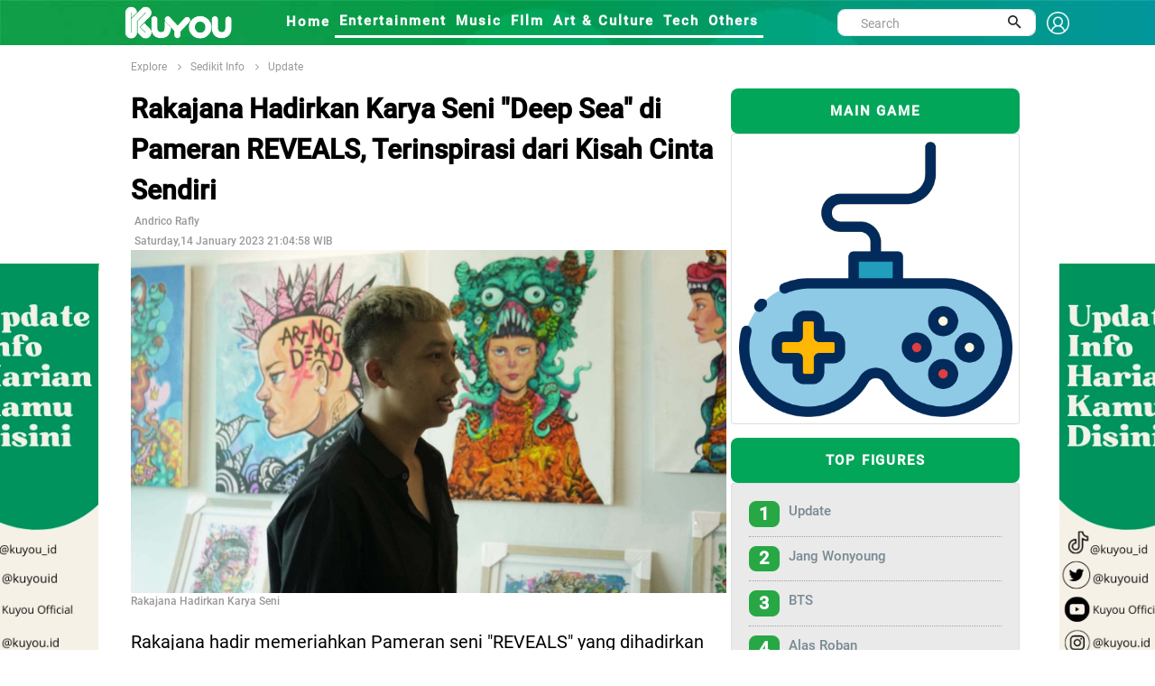

--- FILE ---
content_type: text/html; charset=UTF-8
request_url: https://kuyou.id/homepage/read/33743/sakato-gandeng-21-perupa-muda-gelar-pameran-minisphere-di-getback-parlour
body_size: 14816
content:
<!DOCTYPE html>
<html lang="id">
<head>
<!-- Google tag (gtag.js) -->
<script async src="https://www.googletagmanager.com/gtag/js?id=G-TL2PDCE82S" type="01f637deac58908d24f6608a-text/javascript"></script>
<script type="01f637deac58908d24f6608a-text/javascript">
  window.dataLayer = window.dataLayer || [];
  function gtag(){dataLayer.push(arguments);}
  gtag('js', new Date());

  gtag('config', 'G-TL2PDCE82S');
</script>
<!-- Global site tag (gtag.js) - Google Analytics -->
<script async src="https://www.googletagmanager.com/gtag/js?id=UA-156434478-2" type="01f637deac58908d24f6608a-text/javascript"></script>
<script type="01f637deac58908d24f6608a-text/javascript">
  window.dataLayer = window.dataLayer || [];
  function gtag(){dataLayer.push(arguments);}
  gtag('js', new Date());

  gtag('config', 'UA-156434478-2');
</script>
<script src="https://www.googleoptimize.com/optimize.js?id=OPT-N2P3SBF" type="01f637deac58908d24f6608a-text/javascript"></script>
<meta property="fb:pages" content="109614163900242" />
<meta name="ahrefs-site-verification" content="f29665455d1a08833b7748e3e1c57252513987d7138af725ab090e08389522c2">
<script data-ad-client="ca-pub-7312916623270188" async src="https://pagead2.googlesyndication.com/pagead/js/adsbygoogle.js" type="01f637deac58908d24f6608a-text/javascript"></script>
<!-- ProPS
<script async src='https://propsid.b-cdn.net/gpt-kuyou.js'></script>
end-->
<!-- Start Alexa Certify Javascript 
<script type="text/javascript">
_atrk_opts = { atrk_acct:"I1bou1DTcA20Ug", domain:"kuyou.id",dynamic: true};
(function() { var as = document.createElement('script'); as.type = 'text/javascript'; as.async = true; as.src = "https://certify-js.alexametrics.com/atrk.js"; var s = document.getElementsByTagName('script')[0];s.parentNode.insertBefore(as, s); })();
</script>
<noscript><img src="https://certify.alexametrics.com/atrk.gif?account=I1bou1DTcA20Ug" style="display:none" height="1" width="1" alt="" /></noscript>
End Alexa Certify Javascript -->
<!--tracking
<script type="text/javascript">  OAID=2228396;ORef=escape(window.parent.location.href);!function(){var a=document.createElement("script");a.type="text/javascript",a.async=!0,a.src="//track.omguk.com/la?aid="+OAID+"&ref="+ORef;var b=document.getElementsByTagName("body")[0];if(b)b.appendChild(a,b);else{var b=document.getElementsByTagName("script")[0];b.parentNode.insertBefore(a,b)}}();  </script>
-->
<script id="feedify_webscript" type="01f637deac58908d24f6608a-text/javascript">
var feedify = feedify || {};
  window.feedify_options={fedify_url:"https://feedify.net/",pkey:"BBOlhjVWT9ppkRqnDEAp1tSFte868T9ODi/jP2UAmCVH+v9SREpfqaqAexrSIkBRfKMVhwUm3sX+YPGsj/icl8M="};
    (function (window, document){
  	function addScript( script_url ){
  		var s = document.createElement('script');
  		s.type = 'text/javascript';
  		s.src = script_url;
  		document.getElementsByTagName('head')[0].appendChild(s);
  	}
  	addScript('https://tpcf.feedify.net/uploads/settings/cd404b6e713d922a7eefcdfb389f42c8.js?ts='+Math.random());
  	addScript('https://cdn.feedify.net/getjs/feedbackembad-min-3.0.js');
})(window, document);
</script>
<!--push-->
<link rel="dns-prefetch" href="//exmarketplace.com">
<link rel="dns-prefetch" href="//ajax.googleapis.com">
<link rel="preconnect" href="//cdn.exmarketplace.com">
<link rel="preconnect" href="//securepubads.g.doubleclick.net">
<script src="https://ajax.googleapis.com/ajax/libs/jquery/2.2.4/jquery.min.js" type="01f637deac58908d24f6608a-text/javascript"></script>
<meta charset="UTF-8">
<script type="application/ld+json">
{
      "@context": "https://schema.org",
      "@type": "NewsArticle",
      "headline": "Rakajana Hadirkan Karya Seni  Deep Sea  di Pameran REVEALS, Terinspirasi dari Kisah Cinta Sendiri",
      "image": "content/images/rakajana-20230114090428.jpg",
      "datePublished": "2023-01-14 21:04:58",
      "dateModified": "2023-01-14 21:04:58",
      "publisher": {
        "@type": "Organization",
        "name": "kuyou.id",
        "logo": {
          "@type": "ImageObject",
          "url": "https://kuoyu.id/assets/kuyou.png"
        }
      }
    }
</script>
<title>Rakajana Hadirkan Karya Seni "Deep Sea" di Pameran REVEALS, Terinspirasi dari Kisah Cinta Sendiri</title>
<link rel="canonical" href="https://kuyou.id/homepage/read/33743/rakajana-hadirkan-karya-seni-deep-sea-di-pameran-reveals-terinspirasi-dari-kisah-cinta-sendiri" />
<link rel="shortcut icon" href="https://kuyou.id/assets/kuyou.ico" type="image/x-icon" />
<meta name="robots" content="index, follow">
<meta name="description" content="Rakajana memamerkan karya seninya yang bertajuk "Deep Sea Series" di Pameran REVEALS, yang ternyata terinspirasi dari kisah cintanya sendiri."/>
<meta name="keywords" content="berita hari ini, berita harian, berita terkini, berita terbaru, berita indonesia, berita terpopuler, berita, berita terupdate, berita online, info terkini, berita dunia, peristiwa hari ini"/>
<meta name="author" content="KUYOU">
<meta property="og:title" content="Rakajana Hadirkan Karya Seni "Deep Sea" di Pameran REVEALS, Terinspirasi dari Kisah Cinta Sendiri" />
<meta property="og:type" content="article" />
<meta property="og:image" content="https://kuyou.id/content/images/rakajana-20230114090428_tiny.jpg" />
<meta property="og:image:width" content="400" />
<meta property="og:image:height" content="400" />
<meta property="og:url" content="https://kuyou.id/homepage/read/33743/sakato-gandeng-21-perupa-muda-gelar-pameran-minisphere-di-getback-parlour//" />
<meta property="og:description" content="Rakajana memamerkan karya seninya yang bertajuk "Deep Sea Series" di Pameran REVEALS, yang ternyata terinspirasi dari kisah cintanya sendiri." />
<meta content="https://kuyou.id/homepage/read/33743/sakato-gandeng-21-perupa-muda-gelar-pameran-minisphere-di-getback-parlour//" itemprop="url" />
<meta name="twitter:card" content="summary_large_image">
<meta name="twitter:site" content="https://kuyou.id/homepage/read/33743/sakato-gandeng-21-perupa-muda-gelar-pameran-minisphere-di-getback-parlour//">
<meta name="twitter:title" content="Rakajana Hadirkan Karya Seni "Deep Sea" di Pameran REVEALS, Terinspirasi dari Kisah Cinta Sendiri">
<meta name="twitter:description" content="Rakajana memamerkan karya seninya yang bertajuk "Deep Sea Series" di Pameran REVEALS, yang ternyata terinspirasi dari kisah cintanya sendiri.">
<meta name="twitter:image" content="https://kuyou.id/content/images/rakajana-20230114090428_tiny.jpg">
<meta name="viewport" content="width=device-width, initial-scale=1">
<meta http-equiv="Content-Security-Policy" content="upgrade-insecure-requests">
<link href="https://fonts.googleapis.com/css?family=Roboto+Condensed%7CRoboto+Slab:300,400,700%7CRoboto:300,400,500,700" rel="stylesheet">
<link href="https://fonts.googleapis.com/css2?family=Arimo:wght@700&display=swap" rel="stylesheet">
<link rel="stylesheet" type="text/css" href="https://kuyou.id/assets/kuyou/dev/vendor/bootstrap/css/bootstrap.min.css">
<link rel="stylesheet" type="text/css" href="https://kuyou.id/assets/kuyou/dev/fonts/fontawesome-5.0.8/css/fontawesome-all.min.css">
	<link rel="stylesheet" type="text/css" href="https://kuyou.id/assets/kuyou/dev/fonts/iconic/css/material-design-iconic-font.min.css">
	<link rel="stylesheet" type="text/css" href="https://kuyou.id/assets/kuyou/dev/vendor/animate/animate.css">
	<link rel="stylesheet" type="text/css" href="https://kuyou.id/assets/kuyou/dev/vendor/css-hamburgers/hamburgers.min.css">
	<link rel="stylesheet" type="text/css" href="https://kuyou.id/assets/kuyou/dev/vendor/animsition/css/animsition.min.css">
	<link rel="stylesheet" type="text/css" href="https://kuyou.id/assets/kuyou/dev/css/util.min.css">
	<link rel="stylesheet" type="text/css" href="https://kuyou.id/assets/kuyou/dev/css/main.css">
<link rel="stylesheet" type="text/css" href="https://kuyou.id/assets/kuyou/css/style.css">
<link rel="stylesheet" type="text/css" href="https://kuyou.id/assets/kuyou/css/theme.css">
<link rel="stylesheet" type="text/css" href="https://kuyou.id/assets/kuyou/css/slick.css">


</head>

<body><link rel="stylesheet" type="text/css" href="https://kuyou.id/assets/kuyou/dev/css/add-nav-style.css">
<style>
.Layer_4_copy_2 {
	background-image: url("https://kuyou.id/assets/kuyou/other/header-kuyou.jpg");  
	/*left: -9px;*/
	top: -25px;
	/*height: 80px;*/
	z-index: 999;
	max-width: 100%;
	}
	.topbar-mobile{
    		background-color: #17b978;
    		border-color: #17b978;    
	}
.sticky {
  position: sticky;
  top: 0;
  width: 1350px;
}
.sticky_fixed {
  position: fixed;
  top: 0;
  width: 1350px;
}

.signin {
    padding-top: 6px;
    font-size: 1.3rem !important;
    font-weight: 800;
    font-family: Roboto-Medium;
    color: white !important;
}
.sehight{
   height:30px;
}
.display{
   display:flex;
}





//----- Popoup
.popup-wrap {
  width:100%;
  height:100%;
  display:none;
  position:absolute;
  top:0px;
  left:0px;
  content:'';
  background:rgba(0,0,0,0.85);  
}

.popup-box {
  width:400px;
  padding:70px;
  transform:translate(-50%, -50%) scale(0.5);
  position:fixed;
  top:50%;
  left:50%;
  box-shadow:0px 2px 16px rgba(0,0,0,0.5);
  border-radius:3px;
  background:#fff;
  text-align:center;
  z-index:999;
}
  
  h2 {
    color:#1a1a1a;
  }
  
  h3 {
    color:#888;
  }
  
  .close-btn {
    width:35px;
    height:35px;
    display:inline-block;
    position:absolute;
    top:10px;
    right:10px;
    -webkit-transition:all ease 0.5s;
    transition:all ease 0.5s;
    border-radius:1000px;
    background:#d75f70;
    font-weight:bold;
    text-decoration:none;
    color:#fff;
    line-height:190%;
    
    &:hover {
      -webkit-transform:rotate(180deg);
      transform:rotate(180deg);
    }
  }
}

.transform-in, .transform-out {
  display:block;
  -webkit-transition:all ease 0.5s;
  transition:all ease 0.5s;
}

.transform-in {
	-webkit-transform:translate(-50%, -50%) scale(1);
	transform:translate(-50%, -50%) scale(1);
}

.transform-out {
	-webkit-transform:translate(-50%, -50%) scale(0.5);
	transform:translate(-50%, -50%) scale(0.5);
}
.modal-header {border-bottom:0px;display: flow-root;}
.modal-content {border-radius:30px;}
.modal-body{padding-bottom: 60px;text-align: center;}
.modal-1 {font-size: 1.5rem;font-weight: 600;}
.modal-2 {font-size: 1.4rem;font-family: Roboto-Medium;}

@media (min-width: 768px){
 .rounded-circle {
    width: 100px !important;
    height: 100px !important;
 }
 .badge-success {    
    width: 100px !important;
 }
 .img-fluid {
    padding-top: 0px !important;
 }
}
@media (min-width: 1281px) {
  
  .rounded-circle {
    width: 180px !important;
    height: 180px !important;
 }
 .badge-success {    
    width: 150px !important;
 } 
/*
.img-fluid {
    padding-top: 50px;
 }
*/
  
}
.topbar-mobile {    
    padding: 8px 5px 5px 5px;
}
.search-mobile{
display:none;
}
input.search {
    border: 1px solid #555;
    padding: 10px;
    width: 100%;
    -webkit-appearance: none;
}
.img-fluid {
    width: 100%;
}
.logo-header-signin{width:25px;}
</style>
<!-- Header -->
<header>
	<!-- Header desktop -->
	<div class="container container-banner">
	
		<div class="topbar Layer_4_copy_2 sticky p-l-100" id="myHeader">
			<div class="content-topbar container h-100">					
				<div class="left-topbar">
					<a href="https://kuyou.id/" class="left-topbar-item1 padlog">
						<img class="logo-header-typo" src="https://kuyou.id/assets/KUYOU-typo-only.png" alt="LOGO-KUYOU">
					</a>
					<a href="#" class="left-topbar-item1">
						&nbsp;&nbsp;&nbsp;&nbsp;&nbsp;&nbsp;&nbsp;&nbsp;&nbsp;&nbsp;
					</a>
					<a href="https://kuyou.id/homepage" class="left-topbar-item hoverlix ">
						Home
					</a>
										<a href="https://kuyou.id/rubrik/MQ==/entertainment" class="left-topbar-item hoverlix active">
						Entertainment					</a>
										<a href="https://kuyou.id/rubrik/Mg==/music" class="left-topbar-item hoverlix active">
						Music					</a>
										<a href="https://kuyou.id/rubrik/Mw==/film" class="left-topbar-item hoverlix active">
						FIlm					</a>
										<a href="https://kuyou.id/rubrik/NA==/art-culture" class="left-topbar-item hoverlix active">
						Art & Culture					</a>
										<a href="https://kuyou.id/rubrik/NQ==/tech" class="left-topbar-item hoverlix active">
						Tech					</a>
										<a href="https://kuyou.id/rubrik/Ng==/others" class="left-topbar-item hoverlix active">
						Others					</a>
										<!--
					<a href="" class="left-topbar-item hoverlix ">
						For You
					</a>
					<a href="" class="left-topbar-item hoverlix ">
						About Us
					</a>
						<a href="https://www.rctiplus.com/?utm_source=kuyou_logoembed&utm_medium=referral&utm_campaign=partnership" target="_blank"  style="color:greenyellow !important;" class="left-topbar-item hoverlix">
						Streaming RCTI+
					</a>-->

				</div> 
				<div class="right-topbar display">
					<div class="pos-relative size-a-2 bo-1-rad-22 of-hidden bocl11 m-tb-6">
						<form action="https://kuyou.id/homepage/search" method="post" accept-charset="utf-8">
						<input class="f1-s-1 cl6 plh9 s-full p-l-25 p-r-45 sehight" type="text" name="word" id="word" placeholder="Search">
						
						<button class="flex-c-c size-a-1 ab-t-r fs-20 cl2 hov-cl10 trans-03">
							<i class="zmdi zmdi-search"></i>
						</button>
						</form>					</div>
					&nbsp;&nbsp;
					<a class="signin" href="#myModal-signin" data-toggle="modal">
					<img class="logo-header-signin" src="https://kuyou.id/assets/signin-ico.png" alt="signin-kuyou.id">
					</a>				
				</div> 
			</div>
		</div>

		<!-- Header Mobile -->
		<div class="wrap-header-mobile">
			<!-- Logo moblie -->		
			<div class="logo-mobile">
				<a href="https://kuyou.id/"><img src="https://kuyou.id/assets/kuyou_bcg.jpg" alt="LOGO-KUYOU"></a>
			</div>
			<div class="btn-show-search-mobile"  style="cursor:pointer;">
				<span class="hamburger-box">
					<i class="fas fa-search"></i>
				</span>				
			</div>
			<div style="cursor:pointer">
				<a href="#myModal-signin" data-toggle="modal">
				<span class="hamburger-box">
					<i class="fas fa-user"></i>
				</span>	
				</a>			
			</div>
			<!-- Button show menu -->
			<div class="btn-show-menu-mobile hamburger hamburger--squeeze m-r--8">
				<span class="hamburger-box">
					<span class="hamburger-inner"></span>
				</span>
			</div>
		</div>

		<!-- Menu Mobile -->
		<div class="menu-mobile">
			<ul class="topbar-mobile">
				<li class="left-topbar-item">
					<a href="https://kuyou.id/homepage" class="left-topbar-item">
						Home
					</a>
										<a href="https://kuyou.id/rubrik/MQ==/entertainment" class="left-topbar-item">
						Entertainment					</a>
										<a href="https://kuyou.id/rubrik/Mg==/music" class="left-topbar-item">
						Music					</a>
										<a href="https://kuyou.id/rubrik/Mw==/film" class="left-topbar-item">
						FIlm					</a>
										<a href="https://kuyou.id/rubrik/NA==/art-culture" class="left-topbar-item">
						Art & Culture					</a>
										<a href="https://kuyou.id/rubrik/NQ==/tech" class="left-topbar-item">
						Tech					</a>
										<a href="https://kuyou.id/rubrik/Ng==/others" class="left-topbar-item">
						Others					</a>
										<!--
					<a href="" class="left-topbar-item">
						For You
					</a>
					<a href="" class="left-topbar-item">
						About Us
					</a>
					 <a href="https://www.rctiplus.com/?utm_source=kuyou_logoembed&utm_medium=referral&utm_campaign=partnership" style="color:greenyellow !important;" target="_blank" class="left-topbar-item">
						Streaming RCTI+
					</a> -->
				</li>					
			</ul>				
		</div>
		<div class="search-mobile">
			<ul class="topbar-mobile">
				<li class="left-topbar-item">
				    <div class="header-bottom">                    
                			<div class="search-box p-l-10 p-r-10">					
						<div class="pos-relative bo-1-rad-22 of-hidden bocl11 m-tb-6">
						<form action="https://kuyou.id/homepage/search" method="post" accept-charset="utf-8">
						<input class="f1-s-1 cl6 plh9 s-full p-l-25 p-r-45 sehight" type="text" name="word" id="word" placeholder="Search">
						
						<button class="flex-c-c size-a-1 ab-t-r fs-20 cl2 hov-cl10 trans-03">
							<i class="zmdi zmdi-search"></i>
						</button>
						</form>					
						</div>
					</div>
				    </div>

				</li>					
			</ul>				
		</div>	
		
	</div>
	
</header>

<!-- Modal -->
<div class="modal fade" id="myModal-signin" tabindex="-1" role="dialog" aria-labelledby="myModalLabel">
  <div class="modal-dialog" role="document">
    <div class="modal-content">
      <div class="modal-header">
        <button type="button" class="close" data-dismiss="modal" aria-label="Close"><span aria-hidden="true">&times;</span></button>	
      </div>
      <div class="modal-body">
		<div class="fetched-data">
      	</div>
	  </div>
	</div>
  </div>
</div>



	
<link rel="stylesheet" href="//kuyou.id/assets/template/global/fonts/material-design/material-design.min.css">
<style>
.banner {
  	position: fixed;
	width: 160px;
	height: 600px;
	
	z-index:2;
}

#banner_kiri { 
	left: 50%;
    	margin-left: -675px; 
    	background: url('https://kuyou.id/content/images/banner_2023120405032341574.jpg');	
	background-repeat: no-repeat! important;
}

#banner_kanan { 
	right: 50%;
    	margin-right: -694px; 
    	background: url('https://kuyou.id/content/images/banner_2023120405030347749.jpg');
	background-repeat: no-repeat! important;
}

.zindex { z-index: -999; }

</style>

	<a href="https://www.tiktok.com/@kuyou.id">
	<div id="banner_kiri" class="banner" style="top: 292px;">	
	</div></a>
	<a href="https://www.tiktok.com/@kuyou.id">
	<div id='banner_kanan' class='banner' style='top: 292px;'>
	</div></a> 
<style>
h1 {font-size: 36px;}
h3 {font-size: 24px;}
h4 {font-size: 20px;}
h5 {font-size: 18px;}
h6 {font-size: 16px;}

.tags { 
  padding: 4px;
  border: 1px solid green;
  box-sizing: border-box;
  margin:2px 5px;
  cursor: pointer;
  
  font-family: 'Arimo', sans-serif;
  font-size: 12px;  
  text-align: center;
  text-decoration: none;
  display: inline-block;
  }
  
.syzdiv{
  /*font-size:14px !important;*/
  /*margin-top:10px !important;*/
}
.sayz-title h4{
  font-size:18px !important;
}

syz-link .fa.fa-facebook{
	font-size: 150px;
}

p {
font-size: 1.5rem;
/* line-height: 28px; */
color: rgb(0,0,0);
font-family: "Roboto", Georgia, serif;
}
.syzdiv{
  text-align: justify;
  position: relative;
  overflow: hidden;
}
.szydiv p{
	margin-bottom:10px;
	padding-bottom:10px;
}
.detail_title{
  color: rgb(0,0,0);
  font-size: 2rem;
  font-weight: 900;
  font-family: "Roboto-Medium", Roboto, Helvetica, Arial, sans-serif;
}
.example-1 {
    position: relative;
    overflow-y: scroll;
    /* height: 800px; */
  }

/* add new */
.scrollbar-deep-purple::-webkit-scrollbar-track {
    -webkit-box-shadow: inset 0 0 6px rgba(0, 0, 0, 0.1);
    background-color: #F5F5F5;
    border-radius: 10px; 
  }

  .scrollbar-deep-purple::-webkit-scrollbar {
    width: 12px;
    background-color: #F5F5F5; 
  }

  .scrollbar-deep-purple::-webkit-scrollbar-thumb {
    border-radius: 10px;
    -webkit-box-shadow: inset 0 0 6px rgba(0, 0, 0, 0.1);
    background-color: #512da8; 
  }

  .scrollbar-cyan::-webkit-scrollbar-track {
    -webkit-box-shadow: inset 0 0 6px rgba(0, 0, 0, 0.1);
    background-color: #F5F5F5;
    border-radius: 10px; 
  }

  .scrollbar-cyan::-webkit-scrollbar {
    width: 12px;
    background-color: #F5F5F5; 
  }

  .scrollbar-cyan::-webkit-scrollbar-thumb {
    border-radius: 10px;
    -webkit-box-shadow: inset 0 0 6px rgba(0, 0, 0, 0.1);
    background-color: #00bcd4; 
  }

  .scrollbar-dusty-grass::-webkit-scrollbar-track {
    -webkit-box-shadow: inset 0 0 6px rgba(0, 0, 0, 0.1);
    background-color: #F5F5F5;
    border-radius: 10px; 
  }

  .scrollbar-dusty-grass::-webkit-scrollbar {
    width: 12px;
    background-color: #F5F5F5; 
  }

  .scrollbar-dusty-grass::-webkit-scrollbar-thumb {
    border-radius: 10px;
    -webkit-box-shadow: inset 0 0 6px rgba(0, 0, 0, 0.1);
    background-image: -webkit-linear-gradient(330deg, #d4fc79 0%, #96e6a1 100%);
    background-image: linear-gradient(120deg, #d4fc79 0%, #96e6a1 100%); 
  }

  .scrollbar-ripe-malinka::-webkit-scrollbar-track {
    -webkit-box-shadow: inset 0 0 6px rgba(0, 0, 0, 0.1);
    background-color: #F5F5F5;
    border-radius: 10px; 
  }

  .scrollbar-ripe-malinka::-webkit-scrollbar {
    width: 12px;
    background-color: #F5F5F5;
  }

  .scrollbar-ripe-malinka::-webkit-scrollbar-thumb {
    border-radius: 10px;
    -webkit-box-shadow: inset 0 0 6px rgba(0, 0, 0, 0.1);
    background-image: -webkit-linear-gradient(330deg, #f093fb 0%, #f5576c 100%);
    background-image: linear-gradient(120deg, #f093fb 0%, #f5576c 100%); 
  }

  .bordered-deep-purple::-webkit-scrollbar-track {
    -webkit-box-shadow: none;
    border: 1px solid #512da8; 
  }

  .bordered-deep-purple::-webkit-scrollbar-thumb {
    -webkit-box-shadow: none; 
  }

  .bordered-cyan::-webkit-scrollbar-track {
    -webkit-box-shadow: none;
    border: 1px solid #00bcd4; 
  }

  .bordered-cyan::-webkit-scrollbar-thumb {
    -webkit-box-shadow: none; 
  }

  .square::-webkit-scrollbar-track {
    border-radius: 0 !important; 
  }

  .square::-webkit-scrollbar-thumb {
    border-radius: 0 !important; 
  }

  .thin::-webkit-scrollbar {
    width: 6px; 
  }
/* end scroll */
  .box {
      position: relative;
      border-radius: 3px;
      background: #ffffff;
      border-top: 3px solid #d2d6de;
      /* margin-bottom: 20px; */
      width: 100%;
      /*box-shadow: 0 1px 1px rgba(0,0,0,0.1);*/
  }
  .box.box-success {
      border-top-color: #00a65a;
  }
  hr{    
      border-top: 4px solid;
    color:#119e49;
    margin-bottom:1px;
    margin-top:1px;
  }
  .img_right {
    object-fit: cover;
    border-radius:8px;
    height: -webkit-fill-available;
  }
  .ellipsis{
    font-size:1rem;
    font-family:"Roboto-Medium";
    display: flex;
  }
  .box-title {
  height: 50px;
  line-height: 50px;
  letter-spacing: 0.12em;
  display: block;
  font-size: 11px;
  text-align: center;
  text-transform: uppercase;
  font-size: 1rem;
  font-weight: 800;
  border-radius:8px;
  font-family: Roboto-Medium;
}
.red-500 {
  background: #01a659;
  color: #fff;
}
p.MsoNormal {
    font-size: 16px;
    font-family: Roboto-Regular;
    font-size: 1.2rem;
    line-height: 1.8;
    padding-bottom: 25px;
}
.fa-whatsapp  {
  color:#fff;
  background:
  linear-gradient(#25d366,#25d366)10px 84%/10px 15px no-repeat,
  radial-gradient(#25d366 60%,transparent 0);
}
p {
    font-size: 1.3rem;
    line-height: 1.5em;
    font-weight: 400;
    text-align:left;
    font-family: "Roboto-Regular";
}
.row{
    margin-right: 0px !important;
    margin-left: 0px !important; 
  }
.col-detil{
  padding-left:0px;
  padding-right:0px;
}
.oser{
   font-size: 12px;
    font-family: Roboto-Medium;
    color: #999;
}
.post p+p {
    /* margin-top: 10px; */
    padding-top: 10px;
}
.color-title {
    color: #00979c;
   }
.newsfeed-3 {
    margin-left: -10px;
    margin-right: -10px;
}
.card-body {
    padding: 1.25rem;
    background-color: #95989733;
}
.small_catg li {
    border-bottom: 1px dotted #a2a1a1;
 }
.media-left {
    width: auto;
    height: auto;
    padding-right: 10px;
}
.bg-edit {
    border-radius: 8px;
    font-size: 1.3rem;
    color: #fff;
    background-color: #28a745;
}
.figur {
    font-family: Roboto-Medium;
    font-size: 1.2rem;
    padding-top: 20px;
    font-weight: bold;
    color: green;
}
.figur_a{color:#01a659;}
.img-figure-profil {
        border-radius: 50%;
        object-fit: cover;
        height: 60px;
	width : 60px;
    }
.bg-profil {
    background: #f3f3f3;
}
.flex-wr-sb-s{justify-content:normal; }
.profile-name {
    font-family: Roboto-Medium;
    font-weight: bold;
}


.img-cover-radius-latestupdate {
    object-fit: cover;
    border-radius: 8px;
    height: 180px !important;
    width: 150px !important;
}
.headlines {
    font-size: 2rem;
    font-weight: 800;    
    padding-bottom: 10px;
    font-family: Roboto-Medium;
}
.headlines_related {
    font-size: 1.5rem;
    font-weight: bold;
    padding-bottom: 10px;
    font-family: Roboto-Medium;
}

.media-body {
    padding-left: 10px;
}
@media (min-width: 1281px) {
.media-heading a {
    font-family: "Roboto-Medium";
    font-size: 18px;
}
.media-heading-related a {
    font-family: "Roboto-Medium";
    font-size: 15px;
}


}
@media (max-width: 900px) {
.media-heading a {
    font-family: "Roboto-Medium";
    font-size: 15px;
}
.media-heading-related a {
    font-family: "Roboto-Medium";
    font-size: 15px;
}


}
.a_related{color:#333;}
.badge-success-top {
    height: 35px;
    width: 150px;
    padding-top: 10px;
    font-size: medium;
}
.bg-fig-head {
    border-radius: 50px;    
    color: #fff;
    background-color: #28a745;
}
.img-mid2 {
    max-width: 100%;
    object-fit: fill;
    border-radius: 8px;
}
.stikcytall{
    position: sticky;
    position: -webkit-sticky;
    top: 46px;
}
.img-cover-radius-latestupdate {
    height: 150px !important;
}
.lu-figure {
    font-size: 12px;
    color: #00979c;
}
#rcti-plus{
        height:200px;
        width:100%;
    }
	
.arenamain-btn {
    background-color: #f4af25;
    border: none;
    border-radius: 20px;
    color: white !important;
    padding: 3px 32px;
    text-align: center;
    text-decoration: none;
    display: inline-block;
    font-size: 16px;
    margin: -30px 2px;
    cursor: pointer;
}

</style>

<!-- Breadcrumb -->
<div class="container">
		<div class="bg0 flex-wr-sb-c p-tb-8">
			<div class="f2-s-1 p-r-30 m-tb-6 ">
                <a href="https://kuyou.id/homepage/explore" class="breadcrumb-item f1-s-3 cl9">
                    Explore
                    
				</a>

				<span class="breadcrumb-item f1-s-3 cl9">
				<a href="
				https://kuyou.id/homepage/category/MTA=/sedikit-info				" class="breadcrumb-item f1-s-3 cl9">
                    		Sedikit Info				</a>
				</span>
        			<span class="breadcrumb-item f1-s-3 cl9 color-title">
				<a href="
				https://kuyou.id/homepage/figure/update/sedikit-info/NTI=/MTA=				" class="breadcrumb-item f1-s-3 cl9">
                    		Update				</a>
				</span>        
			</div>			
		</div>
	</div>

<section class="bg0">
		<div class="row">
			<div class="container">				
          <div class="row no-gutter"> 
            <div class="col-md-8 col-detil"> 
                <div class="entry-main">
                      <div class="entry-title">
                          <div class="sayz-title">
                          <div class="detail_title"><h1 class="detail_title">Rakajana Hadirkan Karya Seni "Deep Sea" di Pameran REVEALS, Terinspirasi dari Kisah Cinta Sendiri</h1></div>
				<!--<div class="col-md-5 p-l-0 p-r-0">
					<div class="p-rl-0-sr991">						
						<div class="bg-profil">
							<div class="flex-wr-sb-s p-t-10 p-l-10 p-b-10">	
																<a href="
																		" class="figur_a" target="_blank">							
								<img class="img-figure-profil" src="" alt=" kuyou.id">								
								</a>
								<div class="p-l-10">
								     <h2 class="profile-name">
									<a href="
																		" target="_blank" class="figur_a"> 
                    													
									</a>
								      </h2>							
								      <h3 class="card-title" style="align:center"><a href="#myModal-signin" data-toggle="modal" class="badge badge-pill bg-fig-head">+ Follow</a></h3>
								</div>
							</div>
						</div>						
					</div>

   
				</div>-->
							<div id='ADOP_V_plyhjJvznc' style='transition:height 1s ease-out; height:0;  overflow:hidden;'></div>
							<script async src='//compasscdn.adop.cc/js/adop_collapse_1.1.8.min.js' data-id='ADOP_V_plyhjJvznc' data-width='300' data-height='250' data-type='re' data-zone='7a89c9e6-2ac0-4fe0-9e41-c2f643fa160d' data-cl='Y' data-fl='Y' data-margin='0,0,0,0' data-fl-width='400' data-loc='rb' type="01f637deac58908d24f6608a-text/javascript"></script>
                          </div>
                   </div>
                  </div>
                  <div class="post-meta-elements">
                    <div class="post-meta-author">&nbsp;<span class="oser">Andrico Rafly</span> </div>
                    <div class="post-meta-date">&nbsp;<span class="oser">Saturday,14 January 2023 21:04:58 WIB</span> </div>
                    <!-- <div class="post-meta-comments"> <i class="fa fa-comment-o"></i><a href="#">0 Comments</a> </div>               -->
                  </div>
                <!--========== BEGIN .POST ==========-->
                <div class="post post-full clearfix">
		  <div class="entry-media"><img width="100%" src="https://kuyou.id/content/images/rakajana-20230114090428.jpg" alt="Rakajana Hadirkan Karya Seni "Deep Sea" di Pameran REVEALS, Terinspirasi dari Kisah Cinta Sendiri" class="img-responsive " /> 
                    <br><h3 class="oser">Rakajana Hadirkan Karya Seni </h3>
                  </div>
                  <br />
                <div class='entry-content'>
			
                    <div class='syzdiv'>
					<article>
                      <p>Rakajana hadir memeriahkan Pameran seni "REVEALS" yang dihadirkan NOAH Project dan Getback Parlour.</p><p></p><p>Disini, Rakajana memamerkan karya seninya yang bertajuk "Deep Sea Series", yang ternyata terinspirasi dari kisah cintanya sendiri.</p><p></p><p><b>Baca Juga: </b><a href="https://kuyou.id/homepage/read/33741/hari-pertama-pameran-seni-reveals-hadirkan-karya-3-seniman-muda-hingga-live-painting">Hari Pertama Pameran Seni REVEALS, Hadirkan Karya 3 Seniman Muda hingga Live Painting</a></p><p></p><h2><b><font face="Arial Black">Pameran Seni "REVEALS"</font></b></h2><p><b></b></p><p><iframe frameborder="0" src="https://instagram.com/p/CnGxyccr1C8/embed/" width="100%" height="710" scrolling="no" allowtransparency="true" class="note-video-clip"></iframe><b></b></p><p></p><p>Pameran seni "REVEALS" adalah Collective Art Exhibition yang dihadirkan hasil kolaborasi antara NOAH Project dan Getback Parlour.</p><p></p><p>Pameran seni "REVEALS" ini berlangsung selama satu bulan mulai 14 Januari 2023 hingga 14 Februari 2023 di Getback Palour yang berada di Duta Mas Fatmawati, Block B2 No 12. JL. RS Fatmawati No. 39, Jakarta Selatan.</p><p></p><p>Kolaborasi antara NOAH Project dan Getback Parlour kali ini akan mengusung konsep artshowcase. Dalam pameran "REVEALS" sendiri, akan dihadirkan Art Exhibition, Live Painting, Workshop, serta Talkshow mengenai NFT dan Web3.</p><p></p><p style="margin-bottom: 1rem;">Hari pertama pameran seni "REVEALS" ini, dibuka dengan kata sambutan dari beberapa tamu yang hadir, mulai dari Co-Founder dan Fair Director Art Moments Jakarta, Sendy Widjaja, lalu ada pemilik Getback Parlour, Zamzam serta Founder MAJA Labs, Adrian Zakhary. Hari pertama ini sendiri juga dipandu oleh Direktur NOAH Project, Anto Nugroho.</p><p style="margin-bottom: 1rem;"></p><p style="margin-bottom: 1rem;"><img src="https://kuyou.id/content/images/reveals-20230114085754.jpg" style="width: 100%;"></p><p style="margin-bottom: 1rem;"></p><p style="margin-bottom: 1rem;">Pameran seni "REVEALS" ini juga menghadirkan karya-karya seni dari tiga seniman muda, yakni Evekoss, Sastia Naresvari dan Rakajana.</p><p style="margin-bottom: 1rem;"></p><p style="margin-bottom: 1rem;"><img src="https://kuyou.id/content/images/reveals-20230114073921.jpg" style="width: 100%;"></p><p></p><p>Tak hanya itu, di hari pertama ini, Sastia juga menghadirkan live painting, dimana ia melukis secara langsung di depan pengunjung.</p><p></p><h2><b><font face="Arial Black">Rakajana Hadirkan Karya Seni "Deep Sea Series"</font></b></h2><p><b></b></p><p><img src="https://kuyou.id/content/images/reveals-20230114085946.jpg" style="width: 100%;"><b></b></p><p></p><p>Rakajana memamerkan karya seninya yang bertajuk "Deep Sea Series" di pameran "REVEALS" ini. </p><p></p><p>Secara gamblang, Rakajana mengatakan bahwa karya seninya ini terinspirasi dari kisah cintanya sendiri. Dimana ia yang terlalu fokus berseni sehingga lupa akan percintaan, dan kini ia mulai mengenal wanita.</p><p></p><p>"Sebenarnya disini dari karakter semuanya terlihat wanita, kenapa wanita?  Karena ini bisa dibilang perjalanan cinta saya sesimpel itu. Jadi saya dari tahun 2010 itu saya punya cita-cita membangun studio, saking fokusnya saya nggak pernah pacaran. Sehingga di tahun sekarang saya berusaha untuk mengenal wanita ya," ucap Rakajana.</p><p></p><p>Rakajana juga menjelaskan bahwa karya-karya seninya ini yang ia tampilkan semuanya berbeda, hal ini bermakna bahwa dirinya yang harus mempelajri sifat wanita yang berbeda-beda.</p><p></p><p>Dalam tanda kutip pengen nge date, itu saya harus mempelajari gitu, si wanita A sifatnya begini, wanita B sifatnya begini sehingga dari karya ini bisa terlihat berbeda beda itu alasan simpelnya seperti itu," lanjutnya.</p><p></p><h2><b><font face="Arial Black">Bawa Unsur Bali yang Lebih Pop</font></b></h2><p><b></b></p><p><img src="https://kuyou.id/content/images/reveals-20230114090045.jpg" style="width: 100%;"><b></b></p><p></p><p>Sebagai seniman Bali, Rakajana tentunya masih tetap membawa unsur Bali di karya seninya ini. Namun, Rakajana ingin mengenalkan Bali dengan gayanya yang lebih pop, agar orang bisa mengenal lebih jauh lagi tentang Bali.</p><p></p><p>"Sebagai orang Bali saya tetap masih membawa unsur Balinya, cuman bukan yang pakem, disini saya coba menampilkan sesuatu yang lebih pop. Karena saya pengen mengenalkan Bali juga dengan gaya saya, dengan apa yang saya lihat dan saya pengen mengembangkan itu akan mengenalkan lebih jauh lagi tentang Bali," ujar Rakajana.</p><p></p><h2><b><font face="Arial Black">Buat Lukisan Langsung di Jakarta</font></b></h2><p><b></b></p><p><img src="https://kuyou.id/content/images/reveals-20230114090154.jpg" style="width: 100%;"><b></b></p><p></p><p>Rakajana juga mengungkapkan bahwa lukisan "Deep Sea Series" ini ia buat langsung di Jakarta, yang mana ia baru sampai di Jakarta sekitar tiga hari sebelum hari pembukaan pameran "REVEALS" ini.</p><p></p><p>"Beberapa dari lukisan ini saya kerjakan di jakarta, jadi saya landing 3 hari yang lalu, terus saya ke Getback malamnya saya melukis kemudian dalam waktu 2 hari saya menyelesaikan 6 lukisan di Jakarta," ungkap Rakajana.</p><p></p><p>Hal ini ia lakukan agar ia bisa mendapatkan vibes melukis dengan suasana dan situasi di Jakarta.</p><p></p><p><b>Baca Juga: </b><a href="https://kuyou.id/homepage/read/33742/founder-maja-labs-adrian-zakhary-apresiasi-pameran-reveals-bawa-seni-jadi-bagian-dari-kehidupan-masyarakat">Founder MAJA Labs Adrian Zakhary Apresiasi Pameran REVEALS: Bawa Seni Jadi Bagian dari Kehidupan Masyarakat</a></p><p></p><p>"Itu kenapa karena saya pengen nih dapet vibesnya di Jakarta. Saya pengen melukis dengan situasi di Jakarta," pungkasnya.</p>					  </article>
					  <br>
					  <hr style="height:2px;border-width:0;color:gray;background-color:gray">
					  <br>
						<a href='https://kuyou.id/tags/reveals'><span class='tags'>REVEALS</span></a><a href='https://kuyou.id/tags/pameran-seni-reveals'><span class='tags'>Pameran seni REVEALS</span></a><a href='https://kuyou.id/tags/collective-art-exhibition'><span class='tags'>Collective Art Exhibition</span></a><a href='https://kuyou.id/tags/noah-project'><span class='tags'>NOAH Project</span></a><a href='https://kuyou.id/tags/getback-parlour'><span class='tags'>Getback Parlour</span></a><a href='https://kuyou.id/tags/rakajana'><span class='tags'>Rakajana</span></a>                      <br>
                      <br>
                      Share to:
                      <div class=syz-link>
                      <ul class="social-links list-inline">
                        
                        <li><a target="_blank" href="https://www.facebook.com/sharer.php?u=https://kuyou.id/homepage/read/33743/sakato-gandeng-21-perupa-muda-gelar-pameran-minisphere-di-getback-parlour" class="social-link facebook "><i class="icon md-facebook" style="color:#fff; font-size:30px;"></i></a></li>
                        <li><a target="_blank" href="https://twitter.com/share?url=https://kuyou.id/homepage/read/33743/sakato-gandeng-21-perupa-muda-gelar-pameran-minisphere-di-getback-parlour" class="social-link twitter"><i class="icon md-twitter" style="color:#fff; font-size:30px;"></i></a></li>
                        <li><a target="_blank" href="https://www.linkedin.com/shareArticle?mini=true&url=https://kuyou.id/homepage/read/33743/sakato-gandeng-21-perupa-muda-gelar-pameran-minisphere-di-getback-parlour" class="social-link linkedin"><i class="icon md-linkedin" style="color:#fff; font-size:30px;"></i></a></li>


                                                  <li><a href="https://api.whatsapp.com/send?text=Rakajana Hadirkan Karya Seni "Deep Sea" di Pameran REVEALS, Terinspirasi dari Kisah Cinta Sendiri https://kuyou.id/homepage/read/33743/sakato-gandeng-21-perupa-muda-gelar-pameran-minisphere-di-getback-parlour" data-action="share/whatsapp/share"  class="social-link whatsapp"><i class="icon md-whatsapp" style="color:#fff; font-size:30px;"></i></a></li>
                                              </ul> 
			<br> <br>                           
                    </div>
                          
					<!-- Composite Start -->
					<div id="SC_TBlock_848775"></div>
					<script type="01f637deac58908d24f6608a-text/javascript">
						(sc_adv_out = window.sc_adv_out || []).push({
							id : "848775",
							domain : "n.ads5-adnow.com",
							no_div: false
						});
					</script>
					<!-- Composite End -->
		    <br><br> 
		    <div>
			<a href="https://play.google.com/store/apps/details?id=id.kuyou.mobile" target="_blank">
				<img class="img-mid2" src="https://kuyou.id/content/images/banner_2021052012274364440.jpg" alt="kuyou.id">
			</a>			
		     </div>
		    <br>
			

<!-- Related article -->
	
	<section class="bg0">	
	
<!-- Composite End -->	
		<div class="box">			
			<h3 class="headlines_related" style="text-align:center;">Related Article</h3>			
			<div class="row lapos">								
							
						<div class="col-sm-6 col-md-6 p-l-0">
							<div class="wow fadeInDown">										
								<ul class="small_catg wow fadeInDown">
									<li class="li-line">
										<div class="media wow fadeInDown"> 		
											<div>
												<a href="https://kuyou.id/homepage/read/16603/tutorial-bikin-sticker-natal-di-whatsapp-gampang-banget-gaes" class="a_related" target="_blank"><h2 class="media-heading-related">Tutorial Bikin Sticker Natal di WhatsApp, Gampang Banget Gaes</h2></a>
												<div class="comments_box">												
													<span class="meta_date"><a href="https://kuyou.id/homepage/read/16603/tutorial-bikin-sticker-natal-di-whatsapp-gampang-banget-gaes" target="_blank" class="external-link">
														Update|December 07, 2020 07:00:00														</a>
													</span>
												</div>
												
											</div>
										</div>
									</li>
								</ul>								
							</div>										
						</div>									
									
						<div class="col-sm-6 col-md-6 p-l-0">
							<div class="wow fadeInDown">										
								<ul class="small_catg wow fadeInDown">
									<li class="li-line">
										<div class="media wow fadeInDown"> 		
											<div>
												<a href="https://kuyou.id/homepage/read/20797/fakta-fakta-61-siswa-sma-negeri-1-sumbar-positif-covid19-sekolah-kembali-ditutup-gaes" class="a_related" target="_blank"><h2 class="media-heading-related">Fakta-fakta 61 Siswa SMA Negeri 1 Sumbar Positif COVID19, Sekolah Kembali Ditutup Gaes </h2></a>
												<div class="comments_box">												
													<span class="meta_date"><a href="https://kuyou.id/homepage/read/20797/fakta-fakta-61-siswa-sma-negeri-1-sumbar-positif-covid19-sekolah-kembali-ditutup-gaes" target="_blank" class="external-link">
														Update|April 02, 2021 13:45:24														</a>
													</span>
												</div>
												
											</div>
										</div>
									</li>
								</ul>								
							</div>										
						</div>									
									
						<div class="col-sm-6 col-md-6 p-l-0">
							<div class="wow fadeInDown">										
								<ul class="small_catg wow fadeInDown">
									<li class="li-line">
										<div class="media wow fadeInDown"> 		
											<div>
												<a href="https://kuyou.id/homepage/read/41221/arab-saudi-larang-rekam-salat-di-masjid-termasuk-tarawih-selama-ramadan" class="a_related" target="_blank"><h2 class="media-heading-related">Arab Saudi Larang Rekam Salat di Masjid Termasuk Tarawih Selama Ramadan</h2></a>
												<div class="comments_box">												
													<span class="meta_date"><a href="https://kuyou.id/homepage/read/41221/arab-saudi-larang-rekam-salat-di-masjid-termasuk-tarawih-selama-ramadan" target="_blank" class="external-link">
														Update|February 21, 2025 16:05:00														</a>
													</span>
												</div>
												
											</div>
										</div>
									</li>
								</ul>								
							</div>										
						</div>									
									
						<div class="col-sm-6 col-md-6 p-l-0">
							<div class="wow fadeInDown">										
								<ul class="small_catg wow fadeInDown">
									<li class="li-line">
										<div class="media wow fadeInDown"> 		
											<div>
												<a href="https://kuyou.id/homepage/read/36095/biodata-dan-profil-teddy-mci-umur-agama-instagram-kontestan-masterchef-indonesia-season-11" class="a_related" target="_blank"><h2 class="media-heading-related">Biodata dan Profil Teddy MCI: Umur, Agama, Instagram, Kontestan MasterChef Indonesia Season 11</h2></a>
												<div class="comments_box">												
													<span class="meta_date"><a href="https://kuyou.id/homepage/read/36095/biodata-dan-profil-teddy-mci-umur-agama-instagram-kontestan-masterchef-indonesia-season-11" target="_blank" class="external-link">
														Update|September 20, 2023 18:00:00														</a>
													</span>
												</div>
												
											</div>
										</div>
									</li>
								</ul>								
							</div>										
						</div>									
									
						<div class="col-sm-6 col-md-6 p-l-0">
							<div class="wow fadeInDown">										
								<ul class="small_catg wow fadeInDown">
									<li class="li-line">
										<div class="media wow fadeInDown"> 		
											<div>
												<a href="https://kuyou.id/homepage/read/41902/kapolri-resmikan-35-spkt-baru-di-jateng-pelayanan-polisi-makin-dekat-ke-rakyat" class="a_related" target="_blank"><h2 class="media-heading-related">Kapolri Resmikan 35 SPKT Baru di Jateng, Pelayanan Polisi Makin Dekat ke Rakyat</h2></a>
												<div class="comments_box">												
													<span class="meta_date"><a href="https://kuyou.id/homepage/read/41902/kapolri-resmikan-35-spkt-baru-di-jateng-pelayanan-polisi-makin-dekat-ke-rakyat" target="_blank" class="external-link">
														Update|October 17, 2025 16:46:48														</a>
													</span>
												</div>
												
											</div>
										</div>
									</li>
								</ul>								
							</div>										
						</div>									
									
						<div class="col-sm-6 col-md-6 p-l-0">
							<div class="wow fadeInDown">										
								<ul class="small_catg wow fadeInDown">
									<li class="li-line">
										<div class="media wow fadeInDown"> 		
											<div>
												<a href="https://kuyou.id/homepage/read/29872/fakta-dan-profil-ro-aka-robby-onga-sosok-pengusaha-minta-ayu-aulia-aborsi-di-surat-wasiat" class="a_related" target="_blank"><h2 class="media-heading-related">Fakta dan Profil RO aka Robby Onga, Sosok Pengusaha Minta Ayu Aulia Aborsi di Surat Wasiat</h2></a>
												<div class="comments_box">												
													<span class="meta_date"><a href="https://kuyou.id/homepage/read/29872/fakta-dan-profil-ro-aka-robby-onga-sosok-pengusaha-minta-ayu-aulia-aborsi-di-surat-wasiat" target="_blank" class="external-link">
														Update|February 23, 2022 19:53:45														</a>
													</span>
												</div>
												
											</div>
										</div>
									</li>
								</ul>								
							</div>										
						</div>									
														
				
				
			</div>			
		</div>		
	</section>

                </div>
            </div>            
          </div>
            
          </div> 

          <div class="col-md-4"> 
              <!--========== BEGIN .SIDEBAR-NEWSFEED ==========-->
              <div class="sidebar-newsfeed stikcytall" id="donatur"> 
              <!--<div class="newsfeed-3 p-b-15">
                <h3 class="box-title red-500">LIVE</h3>
                <div class="card square scrollbar-dusty-grass square thin" onclick="function foryou()">
                    <div class="p-2">   
                      <iframe src="https://embed.rctiplus.com/live/mnctv/kuyou" id="rcti-plus" title="EmbedMNCTV" allowFullScreen></iframe>             
                    </div>
                    <a href="https://kuyou.id/homepage/foryou" target="_blank">
                    <div class="row p-1">
                    <div class="p-1">
                      <img class="rounded float-left" style="max-width:70px" src="https://cdn.okezone.com/underwood/img/logorcti_2018.png" alt="Live Streaming RCTI"/>
                    </div>
                    <div class="p-1">
                      <img class="rounded float-left" style="max-width:70px" src="https://cdn.okezone.com/underwood/img/tv/mnctv_new.png" alt="Live Streaming MNCTV"/>
                    </div>
                    <div class="p-1">
                      <img class="rounded float-left" style="max-width:70px" src="https://cdn.okezone.com/underwood/img/tv/gtv_new.png" alt="Live Streaming GTV"/>
                    </div>
                    <div class="p-1">
                      <img class="rounded float-left" style="max-width:70px" src="https://cdn.okezone.com/underwood/revamp/2020/img/INews.svg" alt="Live Streaming Inews"/>
                    </div>
                    </div>
                    </a>
                </div>
              </div>-->
			  <div class="newsfeed-3 p-b-15">
                <h3 class="box-title red-500">MAIN GAME</h3>
                <div class="card square scrollbar-dusty-grass square thin" onclick="if (!window.__cfRLUnblockHandlers) return false; function foryou()" data-cf-modified-01f637deac58908d24f6608a-="">
                    <div class="p-2"> 
				<ins
					  class="arenamainId"
					  data-clientkey="eyJ0b3VjaHBvaW50X2lkIjoxMSwicGFydG5lcl9pZCI6NywicHJvcGVydGllc19pZCI6NH0="
					  data-type="icon"
					  data-src="https://kuyou.id/assets/kuyou/images/arenamain.png"
					>
					</ins>
					</div>
				</div>
				<script src="https://arenamain.id/sdk/arenamain-sdk.min.js" type="01f637deac58908d24f6608a-text/javascript"></script>
              </div>
			  
	<div class="newsfeed-3 p-b-15">
                <h3 class="box-title red-500">Top Figures</h3>
                  <div class="card square scrollbar-dusty-grass square thin">
                    <div class="card-body">                
                      <ul class="small_catg">                      
                                                <li>
                            <div class="item">
                                <div class="item-content">
                                    <h2 class="ellipsis">
					<a class="media-left" >
					<span class="badge badge-pill bg-edit">1</span></a>
					<a href="https://kuyou.id/homepage/figure///MTAxNg==/MjM=">
						Update					</a>
				    </h2>                                   
                                    
                                    </a></p>
                                </div>
                            </div>
                        </li>

                                                <li>
                            <div class="item">
                                <div class="item-content">
                                    <h2 class="ellipsis">
					<a class="media-left" >
					<span class="badge badge-pill bg-edit">2</span></a>
					<a href="https://kuyou.id/homepage/figure/kpop//MTA3OA==/Nw==">
						Jang Wonyoung					</a>
				    </h2>                                   
                                    
                                    </a></p>
                                </div>
                            </div>
                        </li>

                                                <li>
                            <div class="item">
                                <div class="item-content">
                                    <h2 class="ellipsis">
					<a class="media-left" >
					<span class="badge badge-pill bg-edit">3</span></a>
					<a href="https://kuyou.id/homepage/figure/kpop/bts/NDQ=/Nw==">
						BTS					</a>
				    </h2>                                   
                                    
                                    </a></p>
                                </div>
                            </div>
                        </li>

                                                <li>
                            <div class="item">
                                <div class="item-content">
                                    <h2 class="ellipsis">
					<a class="media-left" >
					<span class="badge badge-pill bg-edit">4</span></a>
					<a href="https://kuyou.id/homepage/figure/sedikit-info//MTA4MA==/MTA=">
						Alas Roban					</a>
				    </h2>                                   
                                    
                                    </a></p>
                                </div>
                            </div>
                        </li>

                                              </ul>
                    </div>
                  </div>
                </div>
<!--
<div class="newsfeed-3 p-b-15">
                <h3 class="box-title red-500">Kategori</h3>
                  <div class="card square scrollbar-dusty-grass square thin">
                    <div class="card-body">                
                      <ul class="small_catg">                      
                                              <li>
                            <div class="item">
                                <div class="item-content">
                                    <h2 class="ellipsis">
                                      <a class="media-left" >
                                      <span class="badge badge-pill bg-edit"></span></a>
                                      <a href="">
                                                                              </a>
				                            </h2>                                   
                                    
                                    </a></p>
                                </div>
                            </div>
                        </li>

                                              </ul>
                    </div>
                  </div>
                </div>-->

<!-- Composite Start -->
<div id="M625657ScriptRootC1034278">
</div>
<script src="https://jsc.mgid.com/k/u/kuyou.id.1034278.js" async type="01f637deac58908d24f6608a-text/javascript"></script>
<!-- Composite End -->
<!--editor's Pick -->
<div class="newsfeed-3">
                <h3 class="box-title red-500">Editor's Pick</h3>
                  <div class="card square scrollbar-dusty-grass square thin">
                    <div class="card-body">                
                      <ul class="small_catg">                      
                                                                  <li>
                            <div class="item">
                                <div class="item-content">
                                    <h2 class="ellipsis">
					<a class="media-left" >
					<span class="badge badge-pill bg-edit">1</span></a>
					<a href="https://kuyou.id/homepage/read/42079/korban-tewas-banjir-dan-longsor-di-sumatra-meningkat-jadi-441-orang">
						Korban Tewas Banjir dan Longsor di Sumatra Meningkat Jadi 441 Orang					</a>
				    </h2>
                                    
                                    <span class="meta_date p-l-45"><a href="https://kuyou.id/homepage/read/42079/korban-tewas-banjir-dan-longsor-di-sumatra-meningkat-jadi-441-orang" target="_blank" class="external-link">
                                    10|November 30, 2025 21:20:25                                    </a>
                                  </span>
                                    </a></p>
                                </div>
                            </div>
                        </li>

                                                <li>
                            <div class="item">
                                <div class="item-content">
                                    <h2 class="ellipsis">
					<a class="media-left" >
					<span class="badge badge-pill bg-edit">2</span></a>
					<a href="https://kuyou.id/homepage/read/42078/gekrafs-koordinasikan-bantuan-untuk-aceh-sumbar-dan-sumut-pasca-bencana-besar-di-sumatra">
						Gekrafs Koordinasikan Bantuan untuk Aceh, Sumbar, dan Sumut Pasca Bencana Besar di Sumatra					</a>
				    </h2>
                                    
                                    <span class="meta_date p-l-45"><a href="https://kuyou.id/homepage/read/42078/gekrafs-koordinasikan-bantuan-untuk-aceh-sumbar-dan-sumut-pasca-bencana-besar-di-sumatra" target="_blank" class="external-link">
                                    10|November 30, 2025 20:06:04                                    </a>
                                  </span>
                                    </a></p>
                                </div>
                            </div>
                        </li>

                                                <li>
                            <div class="item">
                                <div class="item-content">
                                    <h2 class="ellipsis">
					<a class="media-left" >
					<span class="badge badge-pill bg-edit">3</span></a>
					<a href="https://kuyou.id/homepage/read/42077/respons-cepat-tni-distribusikan-bantuan-ke-tiga-provinsi-terdampak-bencana-di-sumatera">
						Respons Cepat: TNI Distribusikan Bantuan ke Tiga Provinsi Terdampak Bencana di Sumatera					</a>
				    </h2>
                                    
                                    <span class="meta_date p-l-45"><a href="https://kuyou.id/homepage/read/42077/respons-cepat-tni-distribusikan-bantuan-ke-tiga-provinsi-terdampak-bencana-di-sumatera" target="_blank" class="external-link">
                                    10|November 30, 2025 17:49:44                                    </a>
                                  </span>
                                    </a></p>
                                </div>
                            </div>
                        </li>

                                                <li>
                            <div class="item">
                                <div class="item-content">
                                    <h2 class="ellipsis">
					<a class="media-left" >
					<span class="badge badge-pill bg-edit">4</span></a>
					<a href="https://kuyou.id/homepage/read/41950/dengan-wafatnya-sinuhun-pakubuwana-xiii-perhatian-kini-tertuju-pada-penerus-kepemimpinan">
						Dengan wafatnya Sinuhun Pakubuwana XIII, perhatian kini tertuju pada penerus kepemimpinan 					</a>
				    </h2>
                                    
                                    <span class="meta_date p-l-45"><a href="https://kuyou.id/homepage/read/41950/dengan-wafatnya-sinuhun-pakubuwana-xiii-perhatian-kini-tertuju-pada-penerus-kepemimpinan" target="_blank" class="external-link">
                                    10|November 02, 2025 19:05:01                                    </a>
                                  </span>
                                    </a></p>
                                </div>
                            </div>
                        </li>

                                              </ul>
                    </div>
                  </div>
                </div>

              </div>
            </div>       
      </div>
    </div>
	
</section><link rel="stylesheet" href="//cdnjs.cloudflare.com/ajax/libs/font-awesome/4.7.0/css/font-awesome.min.css">
<link rel="stylesheet" type="text/css" href="https://kuyou.id/assets/kuyou/dev/css/add-footer-style.css">
<link href="//fonts.googleapis.com/css?family=Open+Sans:400,600,300" rel="stylesheet" type="text/css">
<!-- Footer -->
<div class="box con-footer">
  <footer>
		<div class="bg-footer p-b-25">
			<div class="container">
				<div class="row wr">
					<div class="col-sm-4 col-lg-4">
            <br/><br/><br/>
            <ul class="footer_list">
              <li><a href="https://kuyou.id/homepage/about" target="_blank"><b>About Us</b></a></li>
			  <li><a href="https://kuyou.id/homepage/redaksi" target="_blank"><b>Redaksi</b></a></li>
              <li><a href="https://kuyou.id/homepage/terms-and-condition" target="_blank"><b>Terms & Condition</b></a></li>          
              <li><a href="https://kuyou.id/homepage/contact-us" target="_blank"><b>Contact Us</b></a></li>
              <li><a href="https://kuyou.id/homepage/cyber-media-guidelines-privacy" target="_blank"><strong>Cyber Media Guidelines</strong></a></li>
            </ul>
            <br/><br/><br/>					
					</div>

					<div class="col-sm-4 col-lg-4">
						<div class="size-h-3 flex-s-c">
							<h3 class="f1-m-7 cl0">
                <br/><br/><br/>	<br/><br/><br/>	
                <span class="fol">Follow us</span>
                <br>
                  <a href="//www.facebook.com/kuyoumillenialgenz" class="fa fa-facebook icor" target="_blank"></a>
                  <a href="//twitter.com/officialkuyou" class="fa fa-twitter icor" target="_blank"></a>
                  <a href="//www.youtube.com/channel/UCLZZhNYgLjShy8V-MCPVFrQ" class="fa fa-youtube icor" target="_blank"></a>                  
                  <a href="//www.instagram.com/kuyou_id/" class="fa fa-instagram icor" target="_blank"></a>                  
                  
							</h3>       
						</div>					
					</div>			
				</div>
			</div>
		</div>

		<div class="bg11">
			<div class="container flex-c-c p-tb-15">
				<span class="f1-s-1 cl0 txt-left">
					Copyright © 2026 

					<a href="https://kuyou.id" class="f1-s-1 cl10 hov-link1">kuyou.id</a>

					All rights reserved.
				</span>
			</div>
		</div>
	</footer>
</div>
  

	<!-- Back to top -->
	
	<div class="btn-back-to-top" id="myBtn">
		<span class="symbol-btn-back-to-top">
			<span class="fas fa-angle-up"></span>
		</span>
	</div>

	Modal Video 01
	<div class="modal fade" id="modal-video-01" tabindex="-1" role="dialog" aria-hidden="true">
		<div class="modal-dialog" role="document" data-dismiss="modal">
			<div class="close-mo-video-01 trans-0-4" data-dismiss="modal" aria-label="Close">&times;</div>

			<div class="wrap-video-mo-01">
				<div class="video-mo-01">
					<iframe src="#" allowfullscreen></iframe>
				</div>
			</div>
		</div>
	</div>

<script src="https://ajax.googleapis.com/ajax/libs/jquery/1.9.1/jquery.min.js" type="01f637deac58908d24f6608a-text/javascript"></script>
<!--adnow-->
<!--===============================================================================================-->	
<script src="https://kuyou.id/assets/kuyou/dev/vendor/jquery/jquery-3.2.1.min.js" type="01f637deac58908d24f6608a-text/javascript"></script>
<!--===============================================================================================-->
<script src="https://kuyou.id/assets/kuyou/dev/vendor/animsition/js/animsition.min.js" type="01f637deac58908d24f6608a-text/javascript"></script>
<!--===============================================================================================-->
<script src="https://kuyou.id/assets/kuyou/dev/vendor/bootstrap/js/popper.js" type="01f637deac58908d24f6608a-text/javascript"></script>
<script src="https://kuyou.id/assets/kuyou/dev/vendor/bootstrap/js/bootstrap.min.js" type="01f637deac58908d24f6608a-text/javascript"></script>
<!--===============================================================================================-->
<script src="https://kuyou.id/assets/kuyou/dev/js/main.js" type="01f637deac58908d24f6608a-text/javascript"></script>
<script src="https://kuyou.id/assets/kuyou/js/wow.min.js" type="01f637deac58908d24f6608a-text/javascript"></script> 
<script src="https://kuyou.id/assets/kuyou/js/slick.min.js" type="01f637deac58908d24f6608a-text/javascript"></script> 
<script src="https://kuyou.id/assets/kuyou/js/custom.js" type="01f637deac58908d24f6608a-text/javascript"></script>
<!-- end kuyou -->

<script type="01f637deac58908d24f6608a-text/javascript">
$(document).scroll(function () {
    let y = $(this).scrollTop();  
    let x = 292-(y+58);
    let z = 292;  
    if (y > 189) {
       $('.banner').fadeIn();
	$('.banner').css("top","50px");
    } else {
       <!-- $('.banner').fadeOut();-->
	$('.banner').css("top",Math.round((x==234?z:x))+"px");
    }    
});
</script>
<script type="01f637deac58908d24f6608a-text/javascript">
$(window).on("scroll", function() {
        let docHeight = $(document).height();
        let winScrolled = $(window).height() + $(window).scrollTop(); 
        if ((docHeight - winScrolled) < 135) {
            console.log("event "+docHeight + "module scrolled to bottom"+winScrolled + " @Model.documentFilename @Model.requestorId");
	   
	let ofsetnow = document.getElementById("ofset").value;
	if(ofsetnow==1000){
          //$("#loadmore").hide();
	  console.log('end');
	  return false;
      	}
        if(ofsetnow == 0) { var newofsetset = parseInt(ofsetnow) + parseInt(6);}
        else { var newofsetset = parseInt(ofsetnow) + parseInt(6); }
        $('input[name="ofset"]').val(newofsetset).trigger('change');;
        $.ajax({
        type: 'post',
            url: "https://kuyou.id/homepage/getmore",
            data : { message : ofsetnow },
	    
            success:function(html){
                    $("#container-news").append(html);
		    $(".loading").fadeOut('fast', function() {
                	$(this).remove();
            	    });

            }    
        });

        }
    });

</script>
<script type="01f637deac58908d24f6608a-text/javascript">
window.onscroll = function() {myFunction()};

var header = document.getElementById("myHeader");
var sticky = header.offsetTop;

function myFunction() {
  if (window.pageYOffset > sticky) {
    header.classList.add("sticky_fixed");
  } else {
    header.classList.remove("sticky_fixed");
  }
}
</script>
<script type="01f637deac58908d24f6608a-text/javascript">	
$(document).ready(function(){
    $(".btn-show-search-mobile").click(function (){ 
	var display =  $(".search-mobile").css("display");
    if(display!="none")
    {
	$(".search-mobile").slideToggle("slow");
        $(".search-mobile").attr("style", "display:none");
    }else{
	$(".search-mobile").slideToggle("slow");
	$(".search-mobile").attr("style", "display:block")
    }
});
});
</script>

<script src="/cdn-cgi/scripts/7d0fa10a/cloudflare-static/rocket-loader.min.js" data-cf-settings="01f637deac58908d24f6608a-|49" defer></script><script defer src="https://static.cloudflareinsights.com/beacon.min.js/vcd15cbe7772f49c399c6a5babf22c1241717689176015" integrity="sha512-ZpsOmlRQV6y907TI0dKBHq9Md29nnaEIPlkf84rnaERnq6zvWvPUqr2ft8M1aS28oN72PdrCzSjY4U6VaAw1EQ==" data-cf-beacon='{"version":"2024.11.0","token":"f9b1c9fc28dc403583227c6cb7061e81","r":1,"server_timing":{"name":{"cfCacheStatus":true,"cfEdge":true,"cfExtPri":true,"cfL4":true,"cfOrigin":true,"cfSpeedBrain":true},"location_startswith":null}}' crossorigin="anonymous"></script>
</body>
</html>


--- FILE ---
content_type: text/html; charset=UTF-8
request_url: https://kuyou.id/homepage/read/33743/sakato-gandeng-21-perupa-muda-gelar-pameran-minisphere-di-getback-parlour
body_size: 14633
content:
<!DOCTYPE html>
<html lang="id">
<head>
<!-- Google tag (gtag.js) -->
<script async src="https://www.googletagmanager.com/gtag/js?id=G-TL2PDCE82S" type="e8c98920ba594f6374db9c4f-text/javascript"></script>
<script type="e8c98920ba594f6374db9c4f-text/javascript">
  window.dataLayer = window.dataLayer || [];
  function gtag(){dataLayer.push(arguments);}
  gtag('js', new Date());

  gtag('config', 'G-TL2PDCE82S');
</script>
<!-- Global site tag (gtag.js) - Google Analytics -->
<script async src="https://www.googletagmanager.com/gtag/js?id=UA-156434478-2" type="e8c98920ba594f6374db9c4f-text/javascript"></script>
<script type="e8c98920ba594f6374db9c4f-text/javascript">
  window.dataLayer = window.dataLayer || [];
  function gtag(){dataLayer.push(arguments);}
  gtag('js', new Date());

  gtag('config', 'UA-156434478-2');
</script>
<script src="https://www.googleoptimize.com/optimize.js?id=OPT-N2P3SBF" type="e8c98920ba594f6374db9c4f-text/javascript"></script>
<meta property="fb:pages" content="109614163900242" />
<meta name="ahrefs-site-verification" content="f29665455d1a08833b7748e3e1c57252513987d7138af725ab090e08389522c2">
<script data-ad-client="ca-pub-7312916623270188" async src="https://pagead2.googlesyndication.com/pagead/js/adsbygoogle.js" type="e8c98920ba594f6374db9c4f-text/javascript"></script>
<!-- ProPS
<script async src='https://propsid.b-cdn.net/gpt-kuyou.js'></script>
end-->
<!-- Start Alexa Certify Javascript 
<script type="text/javascript">
_atrk_opts = { atrk_acct:"I1bou1DTcA20Ug", domain:"kuyou.id",dynamic: true};
(function() { var as = document.createElement('script'); as.type = 'text/javascript'; as.async = true; as.src = "https://certify-js.alexametrics.com/atrk.js"; var s = document.getElementsByTagName('script')[0];s.parentNode.insertBefore(as, s); })();
</script>
<noscript><img src="https://certify.alexametrics.com/atrk.gif?account=I1bou1DTcA20Ug" style="display:none" height="1" width="1" alt="" /></noscript>
End Alexa Certify Javascript -->
<!--tracking
<script type="text/javascript">  OAID=2228396;ORef=escape(window.parent.location.href);!function(){var a=document.createElement("script");a.type="text/javascript",a.async=!0,a.src="//track.omguk.com/la?aid="+OAID+"&ref="+ORef;var b=document.getElementsByTagName("body")[0];if(b)b.appendChild(a,b);else{var b=document.getElementsByTagName("script")[0];b.parentNode.insertBefore(a,b)}}();  </script>
-->
<script id="feedify_webscript" type="e8c98920ba594f6374db9c4f-text/javascript">
var feedify = feedify || {};
  window.feedify_options={fedify_url:"https://feedify.net/",pkey:"BBOlhjVWT9ppkRqnDEAp1tSFte868T9ODi/jP2UAmCVH+v9SREpfqaqAexrSIkBRfKMVhwUm3sX+YPGsj/icl8M="};
    (function (window, document){
  	function addScript( script_url ){
  		var s = document.createElement('script');
  		s.type = 'text/javascript';
  		s.src = script_url;
  		document.getElementsByTagName('head')[0].appendChild(s);
  	}
  	addScript('https://tpcf.feedify.net/uploads/settings/cd404b6e713d922a7eefcdfb389f42c8.js?ts='+Math.random());
  	addScript('https://cdn.feedify.net/getjs/feedbackembad-min-3.0.js');
})(window, document);
</script>
<!--push-->
<link rel="dns-prefetch" href="//exmarketplace.com">
<link rel="dns-prefetch" href="//ajax.googleapis.com">
<link rel="preconnect" href="//cdn.exmarketplace.com">
<link rel="preconnect" href="//securepubads.g.doubleclick.net">
<script src="https://ajax.googleapis.com/ajax/libs/jquery/2.2.4/jquery.min.js" type="e8c98920ba594f6374db9c4f-text/javascript"></script>
<meta charset="UTF-8">
<script type="application/ld+json">
{
      "@context": "https://schema.org",
      "@type": "NewsArticle",
      "headline": "Rakajana Hadirkan Karya Seni  Deep Sea  di Pameran REVEALS, Terinspirasi dari Kisah Cinta Sendiri",
      "image": "content/images/rakajana-20230114090428.jpg",
      "datePublished": "2023-01-14 21:04:58",
      "dateModified": "2023-01-14 21:04:58",
      "publisher": {
        "@type": "Organization",
        "name": "kuyou.id",
        "logo": {
          "@type": "ImageObject",
          "url": "https://kuoyu.id/assets/kuyou.png"
        }
      }
    }
</script>
<title>Rakajana Hadirkan Karya Seni "Deep Sea" di Pameran REVEALS, Terinspirasi dari Kisah Cinta Sendiri</title>
<link rel="canonical" href="https://kuyou.id/homepage/read/33743/rakajana-hadirkan-karya-seni-deep-sea-di-pameran-reveals-terinspirasi-dari-kisah-cinta-sendiri" />
<link rel="shortcut icon" href="https://kuyou.id/assets/kuyou.ico" type="image/x-icon" />
<meta name="robots" content="index, follow">
<meta name="description" content="Rakajana memamerkan karya seninya yang bertajuk "Deep Sea Series" di Pameran REVEALS, yang ternyata terinspirasi dari kisah cintanya sendiri."/>
<meta name="keywords" content="berita hari ini, berita harian, berita terkini, berita terbaru, berita indonesia, berita terpopuler, berita, berita terupdate, berita online, info terkini, berita dunia, peristiwa hari ini"/>
<meta name="author" content="KUYOU">
<meta property="og:title" content="Rakajana Hadirkan Karya Seni "Deep Sea" di Pameran REVEALS, Terinspirasi dari Kisah Cinta Sendiri" />
<meta property="og:type" content="article" />
<meta property="og:image" content="https://kuyou.id/content/images/rakajana-20230114090428_tiny.jpg" />
<meta property="og:image:width" content="400" />
<meta property="og:image:height" content="400" />
<meta property="og:url" content="https://kuyou.id/homepage/read/33743/sakato-gandeng-21-perupa-muda-gelar-pameran-minisphere-di-getback-parlour//" />
<meta property="og:description" content="Rakajana memamerkan karya seninya yang bertajuk "Deep Sea Series" di Pameran REVEALS, yang ternyata terinspirasi dari kisah cintanya sendiri." />
<meta content="https://kuyou.id/homepage/read/33743/sakato-gandeng-21-perupa-muda-gelar-pameran-minisphere-di-getback-parlour//" itemprop="url" />
<meta name="twitter:card" content="summary_large_image">
<meta name="twitter:site" content="https://kuyou.id/homepage/read/33743/sakato-gandeng-21-perupa-muda-gelar-pameran-minisphere-di-getback-parlour//">
<meta name="twitter:title" content="Rakajana Hadirkan Karya Seni "Deep Sea" di Pameran REVEALS, Terinspirasi dari Kisah Cinta Sendiri">
<meta name="twitter:description" content="Rakajana memamerkan karya seninya yang bertajuk "Deep Sea Series" di Pameran REVEALS, yang ternyata terinspirasi dari kisah cintanya sendiri.">
<meta name="twitter:image" content="https://kuyou.id/content/images/rakajana-20230114090428_tiny.jpg">
<meta name="viewport" content="width=device-width, initial-scale=1">
<meta http-equiv="Content-Security-Policy" content="upgrade-insecure-requests">
<link href="https://fonts.googleapis.com/css?family=Roboto+Condensed%7CRoboto+Slab:300,400,700%7CRoboto:300,400,500,700" rel="stylesheet">
<link href="https://fonts.googleapis.com/css2?family=Arimo:wght@700&display=swap" rel="stylesheet">
<link rel="stylesheet" type="text/css" href="https://kuyou.id/assets/kuyou/dev/vendor/bootstrap/css/bootstrap.min.css">
<link rel="stylesheet" type="text/css" href="https://kuyou.id/assets/kuyou/dev/fonts/fontawesome-5.0.8/css/fontawesome-all.min.css">
	<link rel="stylesheet" type="text/css" href="https://kuyou.id/assets/kuyou/dev/fonts/iconic/css/material-design-iconic-font.min.css">
	<link rel="stylesheet" type="text/css" href="https://kuyou.id/assets/kuyou/dev/vendor/animate/animate.css">
	<link rel="stylesheet" type="text/css" href="https://kuyou.id/assets/kuyou/dev/vendor/css-hamburgers/hamburgers.min.css">
	<link rel="stylesheet" type="text/css" href="https://kuyou.id/assets/kuyou/dev/vendor/animsition/css/animsition.min.css">
	<link rel="stylesheet" type="text/css" href="https://kuyou.id/assets/kuyou/dev/css/util.min.css">
	<link rel="stylesheet" type="text/css" href="https://kuyou.id/assets/kuyou/dev/css/main.css">
<link rel="stylesheet" type="text/css" href="https://kuyou.id/assets/kuyou/css/style.css">
<link rel="stylesheet" type="text/css" href="https://kuyou.id/assets/kuyou/css/theme.css">
<link rel="stylesheet" type="text/css" href="https://kuyou.id/assets/kuyou/css/slick.css">


</head>

<body><link rel="stylesheet" type="text/css" href="https://kuyou.id/assets/kuyou/dev/css/add-nav-style.css">
<style>
.Layer_4_copy_2 {
	background-image: url("https://kuyou.id/assets/kuyou/other/header-kuyou.jpg");  
	/*left: -9px;*/
	top: -25px;
	/*height: 80px;*/
	z-index: 999;
	max-width: 100%;
	}
	.topbar-mobile{
    		background-color: #17b978;
    		border-color: #17b978;    
	}
.sticky {
  position: sticky;
  top: 0;
  width: 1350px;
}
.sticky_fixed {
  position: fixed;
  top: 0;
  width: 1350px;
}

.signin {
    padding-top: 6px;
    font-size: 1.3rem !important;
    font-weight: 800;
    font-family: Roboto-Medium;
    color: white !important;
}
.sehight{
   height:30px;
}
.display{
   display:flex;
}





//----- Popoup
.popup-wrap {
  width:100%;
  height:100%;
  display:none;
  position:absolute;
  top:0px;
  left:0px;
  content:'';
  background:rgba(0,0,0,0.85);  
}

.popup-box {
  width:400px;
  padding:70px;
  transform:translate(-50%, -50%) scale(0.5);
  position:fixed;
  top:50%;
  left:50%;
  box-shadow:0px 2px 16px rgba(0,0,0,0.5);
  border-radius:3px;
  background:#fff;
  text-align:center;
  z-index:999;
}
  
  h2 {
    color:#1a1a1a;
  }
  
  h3 {
    color:#888;
  }
  
  .close-btn {
    width:35px;
    height:35px;
    display:inline-block;
    position:absolute;
    top:10px;
    right:10px;
    -webkit-transition:all ease 0.5s;
    transition:all ease 0.5s;
    border-radius:1000px;
    background:#d75f70;
    font-weight:bold;
    text-decoration:none;
    color:#fff;
    line-height:190%;
    
    &:hover {
      -webkit-transform:rotate(180deg);
      transform:rotate(180deg);
    }
  }
}

.transform-in, .transform-out {
  display:block;
  -webkit-transition:all ease 0.5s;
  transition:all ease 0.5s;
}

.transform-in {
	-webkit-transform:translate(-50%, -50%) scale(1);
	transform:translate(-50%, -50%) scale(1);
}

.transform-out {
	-webkit-transform:translate(-50%, -50%) scale(0.5);
	transform:translate(-50%, -50%) scale(0.5);
}
.modal-header {border-bottom:0px;display: flow-root;}
.modal-content {border-radius:30px;}
.modal-body{padding-bottom: 60px;text-align: center;}
.modal-1 {font-size: 1.5rem;font-weight: 600;}
.modal-2 {font-size: 1.4rem;font-family: Roboto-Medium;}

@media (min-width: 768px){
 .rounded-circle {
    width: 100px !important;
    height: 100px !important;
 }
 .badge-success {    
    width: 100px !important;
 }
 .img-fluid {
    padding-top: 0px !important;
 }
}
@media (min-width: 1281px) {
  
  .rounded-circle {
    width: 180px !important;
    height: 180px !important;
 }
 .badge-success {    
    width: 150px !important;
 } 
/*
.img-fluid {
    padding-top: 50px;
 }
*/
  
}
.topbar-mobile {    
    padding: 8px 5px 5px 5px;
}
.search-mobile{
display:none;
}
input.search {
    border: 1px solid #555;
    padding: 10px;
    width: 100%;
    -webkit-appearance: none;
}
.img-fluid {
    width: 100%;
}
.logo-header-signin{width:25px;}
</style>
<!-- Header -->
<header>
	<!-- Header desktop -->
	<div class="container container-banner">
	
		<div class="topbar Layer_4_copy_2 sticky p-l-100" id="myHeader">
			<div class="content-topbar container h-100">					
				<div class="left-topbar">
					<a href="https://kuyou.id/" class="left-topbar-item1 padlog">
						<img class="logo-header-typo" src="https://kuyou.id/assets/KUYOU-typo-only.png" alt="LOGO-KUYOU">
					</a>
					<a href="#" class="left-topbar-item1">
						&nbsp;&nbsp;&nbsp;&nbsp;&nbsp;&nbsp;&nbsp;&nbsp;&nbsp;&nbsp;
					</a>
					<a href="https://kuyou.id/homepage" class="left-topbar-item hoverlix ">
						Home
					</a>
										<a href="https://kuyou.id/rubrik/MQ==/entertainment" class="left-topbar-item hoverlix active">
						Entertainment					</a>
										<a href="https://kuyou.id/rubrik/Mg==/music" class="left-topbar-item hoverlix active">
						Music					</a>
										<a href="https://kuyou.id/rubrik/Mw==/film" class="left-topbar-item hoverlix active">
						FIlm					</a>
										<a href="https://kuyou.id/rubrik/NA==/art-culture" class="left-topbar-item hoverlix active">
						Art & Culture					</a>
										<a href="https://kuyou.id/rubrik/NQ==/tech" class="left-topbar-item hoverlix active">
						Tech					</a>
										<a href="https://kuyou.id/rubrik/Ng==/others" class="left-topbar-item hoverlix active">
						Others					</a>
										<!--
					<a href="" class="left-topbar-item hoverlix ">
						For You
					</a>
					<a href="" class="left-topbar-item hoverlix ">
						About Us
					</a>
						<a href="https://www.rctiplus.com/?utm_source=kuyou_logoembed&utm_medium=referral&utm_campaign=partnership" target="_blank"  style="color:greenyellow !important;" class="left-topbar-item hoverlix">
						Streaming RCTI+
					</a>-->

				</div> 
				<div class="right-topbar display">
					<div class="pos-relative size-a-2 bo-1-rad-22 of-hidden bocl11 m-tb-6">
						<form action="https://kuyou.id/homepage/search" method="post" accept-charset="utf-8">
						<input class="f1-s-1 cl6 plh9 s-full p-l-25 p-r-45 sehight" type="text" name="word" id="word" placeholder="Search">
						
						<button class="flex-c-c size-a-1 ab-t-r fs-20 cl2 hov-cl10 trans-03">
							<i class="zmdi zmdi-search"></i>
						</button>
						</form>					</div>
					&nbsp;&nbsp;
					<a class="signin" href="#myModal-signin" data-toggle="modal">
					<img class="logo-header-signin" src="https://kuyou.id/assets/signin-ico.png" alt="signin-kuyou.id">
					</a>				
				</div> 
			</div>
		</div>

		<!-- Header Mobile -->
		<div class="wrap-header-mobile">
			<!-- Logo moblie -->		
			<div class="logo-mobile">
				<a href="https://kuyou.id/"><img src="https://kuyou.id/assets/kuyou_bcg.jpg" alt="LOGO-KUYOU"></a>
			</div>
			<div class="btn-show-search-mobile"  style="cursor:pointer;">
				<span class="hamburger-box">
					<i class="fas fa-search"></i>
				</span>				
			</div>
			<div style="cursor:pointer">
				<a href="#myModal-signin" data-toggle="modal">
				<span class="hamburger-box">
					<i class="fas fa-user"></i>
				</span>	
				</a>			
			</div>
			<!-- Button show menu -->
			<div class="btn-show-menu-mobile hamburger hamburger--squeeze m-r--8">
				<span class="hamburger-box">
					<span class="hamburger-inner"></span>
				</span>
			</div>
		</div>

		<!-- Menu Mobile -->
		<div class="menu-mobile">
			<ul class="topbar-mobile">
				<li class="left-topbar-item">
					<a href="https://kuyou.id/homepage" class="left-topbar-item">
						Home
					</a>
										<a href="https://kuyou.id/rubrik/MQ==/entertainment" class="left-topbar-item">
						Entertainment					</a>
										<a href="https://kuyou.id/rubrik/Mg==/music" class="left-topbar-item">
						Music					</a>
										<a href="https://kuyou.id/rubrik/Mw==/film" class="left-topbar-item">
						FIlm					</a>
										<a href="https://kuyou.id/rubrik/NA==/art-culture" class="left-topbar-item">
						Art & Culture					</a>
										<a href="https://kuyou.id/rubrik/NQ==/tech" class="left-topbar-item">
						Tech					</a>
										<a href="https://kuyou.id/rubrik/Ng==/others" class="left-topbar-item">
						Others					</a>
										<!--
					<a href="" class="left-topbar-item">
						For You
					</a>
					<a href="" class="left-topbar-item">
						About Us
					</a>
					 <a href="https://www.rctiplus.com/?utm_source=kuyou_logoembed&utm_medium=referral&utm_campaign=partnership" style="color:greenyellow !important;" target="_blank" class="left-topbar-item">
						Streaming RCTI+
					</a> -->
				</li>					
			</ul>				
		</div>
		<div class="search-mobile">
			<ul class="topbar-mobile">
				<li class="left-topbar-item">
				    <div class="header-bottom">                    
                			<div class="search-box p-l-10 p-r-10">					
						<div class="pos-relative bo-1-rad-22 of-hidden bocl11 m-tb-6">
						<form action="https://kuyou.id/homepage/search" method="post" accept-charset="utf-8">
						<input class="f1-s-1 cl6 plh9 s-full p-l-25 p-r-45 sehight" type="text" name="word" id="word" placeholder="Search">
						
						<button class="flex-c-c size-a-1 ab-t-r fs-20 cl2 hov-cl10 trans-03">
							<i class="zmdi zmdi-search"></i>
						</button>
						</form>					
						</div>
					</div>
				    </div>

				</li>					
			</ul>				
		</div>	
		
	</div>
	
</header>

<!-- Modal -->
<div class="modal fade" id="myModal-signin" tabindex="-1" role="dialog" aria-labelledby="myModalLabel">
  <div class="modal-dialog" role="document">
    <div class="modal-content">
      <div class="modal-header">
        <button type="button" class="close" data-dismiss="modal" aria-label="Close"><span aria-hidden="true">&times;</span></button>	
      </div>
      <div class="modal-body">
		<div class="fetched-data">
      	</div>
	  </div>
	</div>
  </div>
</div>



	
<link rel="stylesheet" href="//kuyou.id/assets/template/global/fonts/material-design/material-design.min.css">
<style>
.banner {
  	position: fixed;
	width: 160px;
	height: 600px;
	
	z-index:2;
}

#banner_kiri { 
	left: 50%;
    	margin-left: -675px; 
    	background: url('https://kuyou.id/content/images/banner_2023120405032341574.jpg');	
	background-repeat: no-repeat! important;
}

#banner_kanan { 
	right: 50%;
    	margin-right: -694px; 
    	background: url('https://kuyou.id/content/images/banner_2023120405030347749.jpg');
	background-repeat: no-repeat! important;
}

.zindex { z-index: -999; }

</style>

	<a href="https://www.tiktok.com/@kuyou.id">
	<div id="banner_kiri" class="banner" style="top: 292px;">	
	</div></a>
	<a href="https://www.tiktok.com/@kuyou.id">
	<div id='banner_kanan' class='banner' style='top: 292px;'>
	</div></a> 
<style>
h1 {font-size: 36px;}
h3 {font-size: 24px;}
h4 {font-size: 20px;}
h5 {font-size: 18px;}
h6 {font-size: 16px;}

.tags { 
  padding: 4px;
  border: 1px solid green;
  box-sizing: border-box;
  margin:2px 5px;
  cursor: pointer;
  
  font-family: 'Arimo', sans-serif;
  font-size: 12px;  
  text-align: center;
  text-decoration: none;
  display: inline-block;
  }
  
.syzdiv{
  /*font-size:14px !important;*/
  /*margin-top:10px !important;*/
}
.sayz-title h4{
  font-size:18px !important;
}

syz-link .fa.fa-facebook{
	font-size: 150px;
}

p {
font-size: 1.5rem;
/* line-height: 28px; */
color: rgb(0,0,0);
font-family: "Roboto", Georgia, serif;
}
.syzdiv{
  text-align: justify;
  position: relative;
  overflow: hidden;
}
.szydiv p{
	margin-bottom:10px;
	padding-bottom:10px;
}
.detail_title{
  color: rgb(0,0,0);
  font-size: 2rem;
  font-weight: 900;
  font-family: "Roboto-Medium", Roboto, Helvetica, Arial, sans-serif;
}
.example-1 {
    position: relative;
    overflow-y: scroll;
    /* height: 800px; */
  }

/* add new */
.scrollbar-deep-purple::-webkit-scrollbar-track {
    -webkit-box-shadow: inset 0 0 6px rgba(0, 0, 0, 0.1);
    background-color: #F5F5F5;
    border-radius: 10px; 
  }

  .scrollbar-deep-purple::-webkit-scrollbar {
    width: 12px;
    background-color: #F5F5F5; 
  }

  .scrollbar-deep-purple::-webkit-scrollbar-thumb {
    border-radius: 10px;
    -webkit-box-shadow: inset 0 0 6px rgba(0, 0, 0, 0.1);
    background-color: #512da8; 
  }

  .scrollbar-cyan::-webkit-scrollbar-track {
    -webkit-box-shadow: inset 0 0 6px rgba(0, 0, 0, 0.1);
    background-color: #F5F5F5;
    border-radius: 10px; 
  }

  .scrollbar-cyan::-webkit-scrollbar {
    width: 12px;
    background-color: #F5F5F5; 
  }

  .scrollbar-cyan::-webkit-scrollbar-thumb {
    border-radius: 10px;
    -webkit-box-shadow: inset 0 0 6px rgba(0, 0, 0, 0.1);
    background-color: #00bcd4; 
  }

  .scrollbar-dusty-grass::-webkit-scrollbar-track {
    -webkit-box-shadow: inset 0 0 6px rgba(0, 0, 0, 0.1);
    background-color: #F5F5F5;
    border-radius: 10px; 
  }

  .scrollbar-dusty-grass::-webkit-scrollbar {
    width: 12px;
    background-color: #F5F5F5; 
  }

  .scrollbar-dusty-grass::-webkit-scrollbar-thumb {
    border-radius: 10px;
    -webkit-box-shadow: inset 0 0 6px rgba(0, 0, 0, 0.1);
    background-image: -webkit-linear-gradient(330deg, #d4fc79 0%, #96e6a1 100%);
    background-image: linear-gradient(120deg, #d4fc79 0%, #96e6a1 100%); 
  }

  .scrollbar-ripe-malinka::-webkit-scrollbar-track {
    -webkit-box-shadow: inset 0 0 6px rgba(0, 0, 0, 0.1);
    background-color: #F5F5F5;
    border-radius: 10px; 
  }

  .scrollbar-ripe-malinka::-webkit-scrollbar {
    width: 12px;
    background-color: #F5F5F5;
  }

  .scrollbar-ripe-malinka::-webkit-scrollbar-thumb {
    border-radius: 10px;
    -webkit-box-shadow: inset 0 0 6px rgba(0, 0, 0, 0.1);
    background-image: -webkit-linear-gradient(330deg, #f093fb 0%, #f5576c 100%);
    background-image: linear-gradient(120deg, #f093fb 0%, #f5576c 100%); 
  }

  .bordered-deep-purple::-webkit-scrollbar-track {
    -webkit-box-shadow: none;
    border: 1px solid #512da8; 
  }

  .bordered-deep-purple::-webkit-scrollbar-thumb {
    -webkit-box-shadow: none; 
  }

  .bordered-cyan::-webkit-scrollbar-track {
    -webkit-box-shadow: none;
    border: 1px solid #00bcd4; 
  }

  .bordered-cyan::-webkit-scrollbar-thumb {
    -webkit-box-shadow: none; 
  }

  .square::-webkit-scrollbar-track {
    border-radius: 0 !important; 
  }

  .square::-webkit-scrollbar-thumb {
    border-radius: 0 !important; 
  }

  .thin::-webkit-scrollbar {
    width: 6px; 
  }
/* end scroll */
  .box {
      position: relative;
      border-radius: 3px;
      background: #ffffff;
      border-top: 3px solid #d2d6de;
      /* margin-bottom: 20px; */
      width: 100%;
      /*box-shadow: 0 1px 1px rgba(0,0,0,0.1);*/
  }
  .box.box-success {
      border-top-color: #00a65a;
  }
  hr{    
      border-top: 4px solid;
    color:#119e49;
    margin-bottom:1px;
    margin-top:1px;
  }
  .img_right {
    object-fit: cover;
    border-radius:8px;
    height: -webkit-fill-available;
  }
  .ellipsis{
    font-size:1rem;
    font-family:"Roboto-Medium";
    display: flex;
  }
  .box-title {
  height: 50px;
  line-height: 50px;
  letter-spacing: 0.12em;
  display: block;
  font-size: 11px;
  text-align: center;
  text-transform: uppercase;
  font-size: 1rem;
  font-weight: 800;
  border-radius:8px;
  font-family: Roboto-Medium;
}
.red-500 {
  background: #01a659;
  color: #fff;
}
p.MsoNormal {
    font-size: 16px;
    font-family: Roboto-Regular;
    font-size: 1.2rem;
    line-height: 1.8;
    padding-bottom: 25px;
}
.fa-whatsapp  {
  color:#fff;
  background:
  linear-gradient(#25d366,#25d366)10px 84%/10px 15px no-repeat,
  radial-gradient(#25d366 60%,transparent 0);
}
p {
    font-size: 1.3rem;
    line-height: 1.5em;
    font-weight: 400;
    text-align:left;
    font-family: "Roboto-Regular";
}
.row{
    margin-right: 0px !important;
    margin-left: 0px !important; 
  }
.col-detil{
  padding-left:0px;
  padding-right:0px;
}
.oser{
   font-size: 12px;
    font-family: Roboto-Medium;
    color: #999;
}
.post p+p {
    /* margin-top: 10px; */
    padding-top: 10px;
}
.color-title {
    color: #00979c;
   }
.newsfeed-3 {
    margin-left: -10px;
    margin-right: -10px;
}
.card-body {
    padding: 1.25rem;
    background-color: #95989733;
}
.small_catg li {
    border-bottom: 1px dotted #a2a1a1;
 }
.media-left {
    width: auto;
    height: auto;
    padding-right: 10px;
}
.bg-edit {
    border-radius: 8px;
    font-size: 1.3rem;
    color: #fff;
    background-color: #28a745;
}
.figur {
    font-family: Roboto-Medium;
    font-size: 1.2rem;
    padding-top: 20px;
    font-weight: bold;
    color: green;
}
.figur_a{color:#01a659;}
.img-figure-profil {
        border-radius: 50%;
        object-fit: cover;
        height: 60px;
	width : 60px;
    }
.bg-profil {
    background: #f3f3f3;
}
.flex-wr-sb-s{justify-content:normal; }
.profile-name {
    font-family: Roboto-Medium;
    font-weight: bold;
}


.img-cover-radius-latestupdate {
    object-fit: cover;
    border-radius: 8px;
    height: 180px !important;
    width: 150px !important;
}
.headlines {
    font-size: 2rem;
    font-weight: 800;    
    padding-bottom: 10px;
    font-family: Roboto-Medium;
}
.headlines_related {
    font-size: 1.5rem;
    font-weight: bold;
    padding-bottom: 10px;
    font-family: Roboto-Medium;
}

.media-body {
    padding-left: 10px;
}
@media (min-width: 1281px) {
.media-heading a {
    font-family: "Roboto-Medium";
    font-size: 18px;
}
.media-heading-related a {
    font-family: "Roboto-Medium";
    font-size: 15px;
}


}
@media (max-width: 900px) {
.media-heading a {
    font-family: "Roboto-Medium";
    font-size: 15px;
}
.media-heading-related a {
    font-family: "Roboto-Medium";
    font-size: 15px;
}


}
.a_related{color:#333;}
.badge-success-top {
    height: 35px;
    width: 150px;
    padding-top: 10px;
    font-size: medium;
}
.bg-fig-head {
    border-radius: 50px;    
    color: #fff;
    background-color: #28a745;
}
.img-mid2 {
    max-width: 100%;
    object-fit: fill;
    border-radius: 8px;
}
.stikcytall{
    position: sticky;
    position: -webkit-sticky;
    top: 46px;
}
.img-cover-radius-latestupdate {
    height: 150px !important;
}
.lu-figure {
    font-size: 12px;
    color: #00979c;
}
#rcti-plus{
        height:200px;
        width:100%;
    }
	
.arenamain-btn {
    background-color: #f4af25;
    border: none;
    border-radius: 20px;
    color: white !important;
    padding: 3px 32px;
    text-align: center;
    text-decoration: none;
    display: inline-block;
    font-size: 16px;
    margin: -30px 2px;
    cursor: pointer;
}

</style>

<!-- Breadcrumb -->
<div class="container">
		<div class="bg0 flex-wr-sb-c p-tb-8">
			<div class="f2-s-1 p-r-30 m-tb-6 ">
                <a href="https://kuyou.id/homepage/explore" class="breadcrumb-item f1-s-3 cl9">
                    Explore
                    
				</a>

				<span class="breadcrumb-item f1-s-3 cl9">
				<a href="
				https://kuyou.id/homepage/category/MTA=/sedikit-info				" class="breadcrumb-item f1-s-3 cl9">
                    		Sedikit Info				</a>
				</span>
        			<span class="breadcrumb-item f1-s-3 cl9 color-title">
				<a href="
				https://kuyou.id/homepage/figure/update/sedikit-info/NTI=/MTA=				" class="breadcrumb-item f1-s-3 cl9">
                    		Update				</a>
				</span>        
			</div>			
		</div>
	</div>

<section class="bg0">
		<div class="row">
			<div class="container">				
          <div class="row no-gutter"> 
            <div class="col-md-8 col-detil"> 
                <div class="entry-main">
                      <div class="entry-title">
                          <div class="sayz-title">
                          <div class="detail_title"><h1 class="detail_title">Rakajana Hadirkan Karya Seni "Deep Sea" di Pameran REVEALS, Terinspirasi dari Kisah Cinta Sendiri</h1></div>
				<!--<div class="col-md-5 p-l-0 p-r-0">
					<div class="p-rl-0-sr991">						
						<div class="bg-profil">
							<div class="flex-wr-sb-s p-t-10 p-l-10 p-b-10">	
																<a href="
																		" class="figur_a" target="_blank">							
								<img class="img-figure-profil" src="" alt=" kuyou.id">								
								</a>
								<div class="p-l-10">
								     <h2 class="profile-name">
									<a href="
																		" target="_blank" class="figur_a"> 
                    													
									</a>
								      </h2>							
								      <h3 class="card-title" style="align:center"><a href="#myModal-signin" data-toggle="modal" class="badge badge-pill bg-fig-head">+ Follow</a></h3>
								</div>
							</div>
						</div>						
					</div>

   
				</div>-->
							<div id='ADOP_V_plyhjJvznc' style='transition:height 1s ease-out; height:0;  overflow:hidden;'></div>
							<script async src='//compasscdn.adop.cc/js/adop_collapse_1.1.8.min.js' data-id='ADOP_V_plyhjJvznc' data-width='300' data-height='250' data-type='re' data-zone='7a89c9e6-2ac0-4fe0-9e41-c2f643fa160d' data-cl='Y' data-fl='Y' data-margin='0,0,0,0' data-fl-width='400' data-loc='rb' type="e8c98920ba594f6374db9c4f-text/javascript"></script>
                          </div>
                   </div>
                  </div>
                  <div class="post-meta-elements">
                    <div class="post-meta-author">&nbsp;<span class="oser">Andrico Rafly</span> </div>
                    <div class="post-meta-date">&nbsp;<span class="oser">Saturday,14 January 2023 21:04:58 WIB</span> </div>
                    <!-- <div class="post-meta-comments"> <i class="fa fa-comment-o"></i><a href="#">0 Comments</a> </div>               -->
                  </div>
                <!--========== BEGIN .POST ==========-->
                <div class="post post-full clearfix">
		  <div class="entry-media"><img width="100%" src="https://kuyou.id/content/images/rakajana-20230114090428.jpg" alt="Rakajana Hadirkan Karya Seni "Deep Sea" di Pameran REVEALS, Terinspirasi dari Kisah Cinta Sendiri" class="img-responsive " /> 
                    <br><h3 class="oser">Rakajana Hadirkan Karya Seni </h3>
                  </div>
                  <br />
                <div class='entry-content'>
			
                    <div class='syzdiv'>
					<article>
                      <p>Rakajana hadir memeriahkan Pameran seni "REVEALS" yang dihadirkan NOAH Project dan Getback Parlour.</p><p></p><p>Disini, Rakajana memamerkan karya seninya yang bertajuk "Deep Sea Series", yang ternyata terinspirasi dari kisah cintanya sendiri.</p><p></p><p><b>Baca Juga: </b><a href="https://kuyou.id/homepage/read/33741/hari-pertama-pameran-seni-reveals-hadirkan-karya-3-seniman-muda-hingga-live-painting">Hari Pertama Pameran Seni REVEALS, Hadirkan Karya 3 Seniman Muda hingga Live Painting</a></p><p></p><h2><b><font face="Arial Black">Pameran Seni "REVEALS"</font></b></h2><p><b></b></p><p><iframe frameborder="0" src="https://instagram.com/p/CnGxyccr1C8/embed/" width="100%" height="710" scrolling="no" allowtransparency="true" class="note-video-clip"></iframe><b></b></p><p></p><p>Pameran seni "REVEALS" adalah Collective Art Exhibition yang dihadirkan hasil kolaborasi antara NOAH Project dan Getback Parlour.</p><p></p><p>Pameran seni "REVEALS" ini berlangsung selama satu bulan mulai 14 Januari 2023 hingga 14 Februari 2023 di Getback Palour yang berada di Duta Mas Fatmawati, Block B2 No 12. JL. RS Fatmawati No. 39, Jakarta Selatan.</p><p></p><p>Kolaborasi antara NOAH Project dan Getback Parlour kali ini akan mengusung konsep artshowcase. Dalam pameran "REVEALS" sendiri, akan dihadirkan Art Exhibition, Live Painting, Workshop, serta Talkshow mengenai NFT dan Web3.</p><p></p><p style="margin-bottom: 1rem;">Hari pertama pameran seni "REVEALS" ini, dibuka dengan kata sambutan dari beberapa tamu yang hadir, mulai dari Co-Founder dan Fair Director Art Moments Jakarta, Sendy Widjaja, lalu ada pemilik Getback Parlour, Zamzam serta Founder MAJA Labs, Adrian Zakhary. Hari pertama ini sendiri juga dipandu oleh Direktur NOAH Project, Anto Nugroho.</p><p style="margin-bottom: 1rem;"></p><p style="margin-bottom: 1rem;"><img src="https://kuyou.id/content/images/reveals-20230114085754.jpg" style="width: 100%;"></p><p style="margin-bottom: 1rem;"></p><p style="margin-bottom: 1rem;">Pameran seni "REVEALS" ini juga menghadirkan karya-karya seni dari tiga seniman muda, yakni Evekoss, Sastia Naresvari dan Rakajana.</p><p style="margin-bottom: 1rem;"></p><p style="margin-bottom: 1rem;"><img src="https://kuyou.id/content/images/reveals-20230114073921.jpg" style="width: 100%;"></p><p></p><p>Tak hanya itu, di hari pertama ini, Sastia juga menghadirkan live painting, dimana ia melukis secara langsung di depan pengunjung.</p><p></p><h2><b><font face="Arial Black">Rakajana Hadirkan Karya Seni "Deep Sea Series"</font></b></h2><p><b></b></p><p><img src="https://kuyou.id/content/images/reveals-20230114085946.jpg" style="width: 100%;"><b></b></p><p></p><p>Rakajana memamerkan karya seninya yang bertajuk "Deep Sea Series" di pameran "REVEALS" ini. </p><p></p><p>Secara gamblang, Rakajana mengatakan bahwa karya seninya ini terinspirasi dari kisah cintanya sendiri. Dimana ia yang terlalu fokus berseni sehingga lupa akan percintaan, dan kini ia mulai mengenal wanita.</p><p></p><p>"Sebenarnya disini dari karakter semuanya terlihat wanita, kenapa wanita?  Karena ini bisa dibilang perjalanan cinta saya sesimpel itu. Jadi saya dari tahun 2010 itu saya punya cita-cita membangun studio, saking fokusnya saya nggak pernah pacaran. Sehingga di tahun sekarang saya berusaha untuk mengenal wanita ya," ucap Rakajana.</p><p></p><p>Rakajana juga menjelaskan bahwa karya-karya seninya ini yang ia tampilkan semuanya berbeda, hal ini bermakna bahwa dirinya yang harus mempelajri sifat wanita yang berbeda-beda.</p><p></p><p>Dalam tanda kutip pengen nge date, itu saya harus mempelajari gitu, si wanita A sifatnya begini, wanita B sifatnya begini sehingga dari karya ini bisa terlihat berbeda beda itu alasan simpelnya seperti itu," lanjutnya.</p><p></p><h2><b><font face="Arial Black">Bawa Unsur Bali yang Lebih Pop</font></b></h2><p><b></b></p><p><img src="https://kuyou.id/content/images/reveals-20230114090045.jpg" style="width: 100%;"><b></b></p><p></p><p>Sebagai seniman Bali, Rakajana tentunya masih tetap membawa unsur Bali di karya seninya ini. Namun, Rakajana ingin mengenalkan Bali dengan gayanya yang lebih pop, agar orang bisa mengenal lebih jauh lagi tentang Bali.</p><p></p><p>"Sebagai orang Bali saya tetap masih membawa unsur Balinya, cuman bukan yang pakem, disini saya coba menampilkan sesuatu yang lebih pop. Karena saya pengen mengenalkan Bali juga dengan gaya saya, dengan apa yang saya lihat dan saya pengen mengembangkan itu akan mengenalkan lebih jauh lagi tentang Bali," ujar Rakajana.</p><p></p><h2><b><font face="Arial Black">Buat Lukisan Langsung di Jakarta</font></b></h2><p><b></b></p><p><img src="https://kuyou.id/content/images/reveals-20230114090154.jpg" style="width: 100%;"><b></b></p><p></p><p>Rakajana juga mengungkapkan bahwa lukisan "Deep Sea Series" ini ia buat langsung di Jakarta, yang mana ia baru sampai di Jakarta sekitar tiga hari sebelum hari pembukaan pameran "REVEALS" ini.</p><p></p><p>"Beberapa dari lukisan ini saya kerjakan di jakarta, jadi saya landing 3 hari yang lalu, terus saya ke Getback malamnya saya melukis kemudian dalam waktu 2 hari saya menyelesaikan 6 lukisan di Jakarta," ungkap Rakajana.</p><p></p><p>Hal ini ia lakukan agar ia bisa mendapatkan vibes melukis dengan suasana dan situasi di Jakarta.</p><p></p><p><b>Baca Juga: </b><a href="https://kuyou.id/homepage/read/33742/founder-maja-labs-adrian-zakhary-apresiasi-pameran-reveals-bawa-seni-jadi-bagian-dari-kehidupan-masyarakat">Founder MAJA Labs Adrian Zakhary Apresiasi Pameran REVEALS: Bawa Seni Jadi Bagian dari Kehidupan Masyarakat</a></p><p></p><p>"Itu kenapa karena saya pengen nih dapet vibesnya di Jakarta. Saya pengen melukis dengan situasi di Jakarta," pungkasnya.</p>					  </article>
					  <br>
					  <hr style="height:2px;border-width:0;color:gray;background-color:gray">
					  <br>
						<a href='https://kuyou.id/tags/reveals'><span class='tags'>REVEALS</span></a><a href='https://kuyou.id/tags/pameran-seni-reveals'><span class='tags'>Pameran seni REVEALS</span></a><a href='https://kuyou.id/tags/collective-art-exhibition'><span class='tags'>Collective Art Exhibition</span></a><a href='https://kuyou.id/tags/noah-project'><span class='tags'>NOAH Project</span></a><a href='https://kuyou.id/tags/getback-parlour'><span class='tags'>Getback Parlour</span></a><a href='https://kuyou.id/tags/rakajana'><span class='tags'>Rakajana</span></a>                      <br>
                      <br>
                      Share to:
                      <div class=syz-link>
                      <ul class="social-links list-inline">
                        
                        <li><a target="_blank" href="https://www.facebook.com/sharer.php?u=https://kuyou.id/homepage/read/33743/sakato-gandeng-21-perupa-muda-gelar-pameran-minisphere-di-getback-parlour" class="social-link facebook "><i class="icon md-facebook" style="color:#fff; font-size:30px;"></i></a></li>
                        <li><a target="_blank" href="https://twitter.com/share?url=https://kuyou.id/homepage/read/33743/sakato-gandeng-21-perupa-muda-gelar-pameran-minisphere-di-getback-parlour" class="social-link twitter"><i class="icon md-twitter" style="color:#fff; font-size:30px;"></i></a></li>
                        <li><a target="_blank" href="https://www.linkedin.com/shareArticle?mini=true&url=https://kuyou.id/homepage/read/33743/sakato-gandeng-21-perupa-muda-gelar-pameran-minisphere-di-getback-parlour" class="social-link linkedin"><i class="icon md-linkedin" style="color:#fff; font-size:30px;"></i></a></li>


                                                  <li><a href="https://api.whatsapp.com/send?text=Rakajana Hadirkan Karya Seni "Deep Sea" di Pameran REVEALS, Terinspirasi dari Kisah Cinta Sendiri https://kuyou.id/homepage/read/33743/sakato-gandeng-21-perupa-muda-gelar-pameran-minisphere-di-getback-parlour" data-action="share/whatsapp/share"  class="social-link whatsapp"><i class="icon md-whatsapp" style="color:#fff; font-size:30px;"></i></a></li>
                                              </ul> 
			<br> <br>                           
                    </div>
                          
					<!-- Composite Start -->
					<div id="SC_TBlock_848775"></div>
					<script type="e8c98920ba594f6374db9c4f-text/javascript">
						(sc_adv_out = window.sc_adv_out || []).push({
							id : "848775",
							domain : "n.ads5-adnow.com",
							no_div: false
						});
					</script>
					<!-- Composite End -->
		    <br><br> 
		    <div>
			<a href="https://play.google.com/store/apps/details?id=id.kuyou.mobile" target="_blank">
				<img class="img-mid2" src="https://kuyou.id/content/images/banner_2021052012274364440.jpg" alt="kuyou.id">
			</a>			
		     </div>
		    <br>
			

<!-- Related article -->
	
	<section class="bg0">	
	
<!-- Composite End -->	
		<div class="box">			
			<h3 class="headlines_related" style="text-align:center;">Related Article</h3>			
			<div class="row lapos">								
							
						<div class="col-sm-6 col-md-6 p-l-0">
							<div class="wow fadeInDown">										
								<ul class="small_catg wow fadeInDown">
									<li class="li-line">
										<div class="media wow fadeInDown"> 		
											<div>
												<a href="https://kuyou.id/homepage/read/20211/link-download-mp3-lagu-sabyan-sapu-jagat-lengkap-lirik-dan-video-klip-gaes" class="a_related" target="_blank"><h2 class="media-heading-related">Link Download MP3 Lagu Sabyan -  Sapu Jagat, Lengkap Lirik dan Video Klip Gaes</h2></a>
												<div class="comments_box">												
													<span class="meta_date"><a href="https://kuyou.id/homepage/read/20211/link-download-mp3-lagu-sabyan-sapu-jagat-lengkap-lirik-dan-video-klip-gaes" target="_blank" class="external-link">
														Update|March 18, 2021 01:10:57														</a>
													</span>
												</div>
												
											</div>
										</div>
									</li>
								</ul>								
							</div>										
						</div>									
									
						<div class="col-sm-6 col-md-6 p-l-0">
							<div class="wow fadeInDown">										
								<ul class="small_catg wow fadeInDown">
									<li class="li-line">
										<div class="media wow fadeInDown"> 		
											<div>
												<a href="https://kuyou.id/homepage/read/5640/profil-raden-roro-maulida-putri-pemenang-puteri-indonesia-2020" class="a_related" target="_blank"><h2 class="media-heading-related">Profil Raden Roro Maulida Putri, Pemenang Puteri Indonesia 2020</h2></a>
												<div class="comments_box">												
													<span class="meta_date"><a href="https://kuyou.id/homepage/read/5640/profil-raden-roro-maulida-putri-pemenang-puteri-indonesia-2020" target="_blank" class="external-link">
														Update|March 09, 2020 12:30:00														</a>
													</span>
												</div>
												
											</div>
										</div>
									</li>
								</ul>								
							</div>										
						</div>									
									
						<div class="col-sm-6 col-md-6 p-l-0">
							<div class="wow fadeInDown">										
								<ul class="small_catg wow fadeInDown">
									<li class="li-line">
										<div class="media wow fadeInDown"> 		
											<div>
												<a href="https://kuyou.id/homepage/read/22777/selamat-adik-alvin-faiz-ameer-azzikra-resmi-nikahi-nadzira-shafa-gaes" class="a_related" target="_blank"><h2 class="media-heading-related">Selamat! Adik Alvin Faiz, Ameer Azzikra Resmi Nikahi Nadzira Shafa Gaes</h2></a>
												<div class="comments_box">												
													<span class="meta_date"><a href="https://kuyou.id/homepage/read/22777/selamat-adik-alvin-faiz-ameer-azzikra-resmi-nikahi-nadzira-shafa-gaes" target="_blank" class="external-link">
														Update|June 10, 2021 09:12:50														</a>
													</span>
												</div>
												
											</div>
										</div>
									</li>
								</ul>								
							</div>										
						</div>									
									
						<div class="col-sm-6 col-md-6 p-l-0">
							<div class="wow fadeInDown">										
								<ul class="small_catg wow fadeInDown">
									<li class="li-line">
										<div class="media wow fadeInDown"> 		
											<div>
												<a href="https://kuyou.id/homepage/read/12079/viral-emak-emak-buat-parodi-pergoki-anak-nge-vape-fyp-di-tiktok-gaes" class="a_related" target="_blank"><h2 class="media-heading-related">Viral Emak-emak Buat Parodi Pergoki Anak Nge-Vape, FYP di TikTok Gaes</h2></a>
												<div class="comments_box">												
													<span class="meta_date"><a href="https://kuyou.id/homepage/read/12079/viral-emak-emak-buat-parodi-pergoki-anak-nge-vape-fyp-di-tiktok-gaes" target="_blank" class="external-link">
														Viral|August 04, 2020 06:45:00														</a>
													</span>
												</div>
												
											</div>
										</div>
									</li>
								</ul>								
							</div>										
						</div>									
									
						<div class="col-sm-6 col-md-6 p-l-0">
							<div class="wow fadeInDown">										
								<ul class="small_catg wow fadeInDown">
									<li class="li-line">
										<div class="media wow fadeInDown"> 		
											<div>
												<a href="https://kuyou.id/homepage/read/38188/sambut-ramadhan-balai-kota-solo-dihias-dengan-lampion-unik-buatan-anak-smp" class="a_related" target="_blank"><h2 class="media-heading-related">Sambut Ramadhan, Balai Kota Solo Dihias dengan Lampion Unik Buatan Anak SMP</h2></a>
												<div class="comments_box">												
													<span class="meta_date"><a href="https://kuyou.id/homepage/read/38188/sambut-ramadhan-balai-kota-solo-dihias-dengan-lampion-unik-buatan-anak-smp" target="_blank" class="external-link">
														Update|March 08, 2024 10:34:02														</a>
													</span>
												</div>
												
											</div>
										</div>
									</li>
								</ul>								
							</div>										
						</div>									
									
						<div class="col-sm-6 col-md-6 p-l-0">
							<div class="wow fadeInDown">										
								<ul class="small_catg wow fadeInDown">
									<li class="li-line">
										<div class="media wow fadeInDown"> 		
											<div>
												<a href="https://kuyou.id/homepage/read/14343/romi-primadian-berprestasi-raih-beasiswa-uns-sebelum-viral-teror-mahasiswi-gaes" class="a_related" target="_blank"><h2 class="media-heading-related">Romi Primadian Berprestasi Raih Beasiswa UNS Sebelum Viral Teror Mahasiswi Gaes</h2></a>
												<div class="comments_box">												
													<span class="meta_date"><a href="https://kuyou.id/homepage/read/14343/romi-primadian-berprestasi-raih-beasiswa-uns-sebelum-viral-teror-mahasiswi-gaes" target="_blank" class="external-link">
														Viral|October 01, 2020 10:11:51														</a>
													</span>
												</div>
												
											</div>
										</div>
									</li>
								</ul>								
							</div>										
						</div>									
														
				
				
			</div>			
		</div>		
	</section>

                </div>
            </div>            
          </div>
            
          </div> 

          <div class="col-md-4"> 
              <!--========== BEGIN .SIDEBAR-NEWSFEED ==========-->
              <div class="sidebar-newsfeed stikcytall" id="donatur"> 
              <!--<div class="newsfeed-3 p-b-15">
                <h3 class="box-title red-500">LIVE</h3>
                <div class="card square scrollbar-dusty-grass square thin" onclick="function foryou()">
                    <div class="p-2">   
                      <iframe src="https://embed.rctiplus.com/live/mnctv/kuyou" id="rcti-plus" title="EmbedMNCTV" allowFullScreen></iframe>             
                    </div>
                    <a href="https://kuyou.id/homepage/foryou" target="_blank">
                    <div class="row p-1">
                    <div class="p-1">
                      <img class="rounded float-left" style="max-width:70px" src="https://cdn.okezone.com/underwood/img/logorcti_2018.png" alt="Live Streaming RCTI"/>
                    </div>
                    <div class="p-1">
                      <img class="rounded float-left" style="max-width:70px" src="https://cdn.okezone.com/underwood/img/tv/mnctv_new.png" alt="Live Streaming MNCTV"/>
                    </div>
                    <div class="p-1">
                      <img class="rounded float-left" style="max-width:70px" src="https://cdn.okezone.com/underwood/img/tv/gtv_new.png" alt="Live Streaming GTV"/>
                    </div>
                    <div class="p-1">
                      <img class="rounded float-left" style="max-width:70px" src="https://cdn.okezone.com/underwood/revamp/2020/img/INews.svg" alt="Live Streaming Inews"/>
                    </div>
                    </div>
                    </a>
                </div>
              </div>-->
			  <div class="newsfeed-3 p-b-15">
                <h3 class="box-title red-500">MAIN GAME</h3>
                <div class="card square scrollbar-dusty-grass square thin" onclick="if (!window.__cfRLUnblockHandlers) return false; function foryou()" data-cf-modified-e8c98920ba594f6374db9c4f-="">
                    <div class="p-2"> 
				<ins
					  class="arenamainId"
					  data-clientkey="eyJ0b3VjaHBvaW50X2lkIjoxMSwicGFydG5lcl9pZCI6NywicHJvcGVydGllc19pZCI6NH0="
					  data-type="icon"
					  data-src="https://kuyou.id/assets/kuyou/images/arenamain.png"
					>
					</ins>
					</div>
				</div>
				<script src="https://arenamain.id/sdk/arenamain-sdk.min.js" type="e8c98920ba594f6374db9c4f-text/javascript"></script>
              </div>
			  
	<div class="newsfeed-3 p-b-15">
                <h3 class="box-title red-500">Top Figures</h3>
                  <div class="card square scrollbar-dusty-grass square thin">
                    <div class="card-body">                
                      <ul class="small_catg">                      
                                                <li>
                            <div class="item">
                                <div class="item-content">
                                    <h2 class="ellipsis">
					<a class="media-left" >
					<span class="badge badge-pill bg-edit">1</span></a>
					<a href="https://kuyou.id/homepage/figure///MTAxNg==/MjM=">
						Update					</a>
				    </h2>                                   
                                    
                                    </a></p>
                                </div>
                            </div>
                        </li>

                                                <li>
                            <div class="item">
                                <div class="item-content">
                                    <h2 class="ellipsis">
					<a class="media-left" >
					<span class="badge badge-pill bg-edit">2</span></a>
					<a href="https://kuyou.id/homepage/figure/kpop//MTA3OA==/Nw==">
						Jang Wonyoung					</a>
				    </h2>                                   
                                    
                                    </a></p>
                                </div>
                            </div>
                        </li>

                                                <li>
                            <div class="item">
                                <div class="item-content">
                                    <h2 class="ellipsis">
					<a class="media-left" >
					<span class="badge badge-pill bg-edit">3</span></a>
					<a href="https://kuyou.id/homepage/figure/kpop/bts/NDQ=/Nw==">
						BTS					</a>
				    </h2>                                   
                                    
                                    </a></p>
                                </div>
                            </div>
                        </li>

                                                <li>
                            <div class="item">
                                <div class="item-content">
                                    <h2 class="ellipsis">
					<a class="media-left" >
					<span class="badge badge-pill bg-edit">4</span></a>
					<a href="https://kuyou.id/homepage/figure/sedikit-info//MTA4MA==/MTA=">
						Alas Roban					</a>
				    </h2>                                   
                                    
                                    </a></p>
                                </div>
                            </div>
                        </li>

                                              </ul>
                    </div>
                  </div>
                </div>
<!--
<div class="newsfeed-3 p-b-15">
                <h3 class="box-title red-500">Kategori</h3>
                  <div class="card square scrollbar-dusty-grass square thin">
                    <div class="card-body">                
                      <ul class="small_catg">                      
                                              <li>
                            <div class="item">
                                <div class="item-content">
                                    <h2 class="ellipsis">
                                      <a class="media-left" >
                                      <span class="badge badge-pill bg-edit"></span></a>
                                      <a href="">
                                                                              </a>
				                            </h2>                                   
                                    
                                    </a></p>
                                </div>
                            </div>
                        </li>

                                              </ul>
                    </div>
                  </div>
                </div>-->

<!-- Composite Start -->
<div id="M625657ScriptRootC1034278">
</div>
<script src="https://jsc.mgid.com/k/u/kuyou.id.1034278.js" async type="e8c98920ba594f6374db9c4f-text/javascript"></script>
<!-- Composite End -->
<!--editor's Pick -->
<div class="newsfeed-3">
                <h3 class="box-title red-500">Editor's Pick</h3>
                  <div class="card square scrollbar-dusty-grass square thin">
                    <div class="card-body">                
                      <ul class="small_catg">                      
                                                                  <li>
                            <div class="item">
                                <div class="item-content">
                                    <h2 class="ellipsis">
					<a class="media-left" >
					<span class="badge badge-pill bg-edit">1</span></a>
					<a href="https://kuyou.id/homepage/read/42079/korban-tewas-banjir-dan-longsor-di-sumatra-meningkat-jadi-441-orang">
						Korban Tewas Banjir dan Longsor di Sumatra Meningkat Jadi 441 Orang					</a>
				    </h2>
                                    
                                    <span class="meta_date p-l-45"><a href="https://kuyou.id/homepage/read/42079/korban-tewas-banjir-dan-longsor-di-sumatra-meningkat-jadi-441-orang" target="_blank" class="external-link">
                                    10|November 30, 2025 21:20:25                                    </a>
                                  </span>
                                    </a></p>
                                </div>
                            </div>
                        </li>

                                                <li>
                            <div class="item">
                                <div class="item-content">
                                    <h2 class="ellipsis">
					<a class="media-left" >
					<span class="badge badge-pill bg-edit">2</span></a>
					<a href="https://kuyou.id/homepage/read/42078/gekrafs-koordinasikan-bantuan-untuk-aceh-sumbar-dan-sumut-pasca-bencana-besar-di-sumatra">
						Gekrafs Koordinasikan Bantuan untuk Aceh, Sumbar, dan Sumut Pasca Bencana Besar di Sumatra					</a>
				    </h2>
                                    
                                    <span class="meta_date p-l-45"><a href="https://kuyou.id/homepage/read/42078/gekrafs-koordinasikan-bantuan-untuk-aceh-sumbar-dan-sumut-pasca-bencana-besar-di-sumatra" target="_blank" class="external-link">
                                    10|November 30, 2025 20:06:04                                    </a>
                                  </span>
                                    </a></p>
                                </div>
                            </div>
                        </li>

                                                <li>
                            <div class="item">
                                <div class="item-content">
                                    <h2 class="ellipsis">
					<a class="media-left" >
					<span class="badge badge-pill bg-edit">3</span></a>
					<a href="https://kuyou.id/homepage/read/42077/respons-cepat-tni-distribusikan-bantuan-ke-tiga-provinsi-terdampak-bencana-di-sumatera">
						Respons Cepat: TNI Distribusikan Bantuan ke Tiga Provinsi Terdampak Bencana di Sumatera					</a>
				    </h2>
                                    
                                    <span class="meta_date p-l-45"><a href="https://kuyou.id/homepage/read/42077/respons-cepat-tni-distribusikan-bantuan-ke-tiga-provinsi-terdampak-bencana-di-sumatera" target="_blank" class="external-link">
                                    10|November 30, 2025 17:49:44                                    </a>
                                  </span>
                                    </a></p>
                                </div>
                            </div>
                        </li>

                                                <li>
                            <div class="item">
                                <div class="item-content">
                                    <h2 class="ellipsis">
					<a class="media-left" >
					<span class="badge badge-pill bg-edit">4</span></a>
					<a href="https://kuyou.id/homepage/read/41950/dengan-wafatnya-sinuhun-pakubuwana-xiii-perhatian-kini-tertuju-pada-penerus-kepemimpinan">
						Dengan wafatnya Sinuhun Pakubuwana XIII, perhatian kini tertuju pada penerus kepemimpinan 					</a>
				    </h2>
                                    
                                    <span class="meta_date p-l-45"><a href="https://kuyou.id/homepage/read/41950/dengan-wafatnya-sinuhun-pakubuwana-xiii-perhatian-kini-tertuju-pada-penerus-kepemimpinan" target="_blank" class="external-link">
                                    10|November 02, 2025 19:05:01                                    </a>
                                  </span>
                                    </a></p>
                                </div>
                            </div>
                        </li>

                                              </ul>
                    </div>
                  </div>
                </div>

              </div>
            </div>       
      </div>
    </div>
	
</section><link rel="stylesheet" href="//cdnjs.cloudflare.com/ajax/libs/font-awesome/4.7.0/css/font-awesome.min.css">
<link rel="stylesheet" type="text/css" href="https://kuyou.id/assets/kuyou/dev/css/add-footer-style.css">
<link href="//fonts.googleapis.com/css?family=Open+Sans:400,600,300" rel="stylesheet" type="text/css">
<!-- Footer -->
<div class="box con-footer">
  <footer>
		<div class="bg-footer p-b-25">
			<div class="container">
				<div class="row wr">
					<div class="col-sm-4 col-lg-4">
            <br/><br/><br/>
            <ul class="footer_list">
              <li><a href="https://kuyou.id/homepage/about" target="_blank"><b>About Us</b></a></li>
			  <li><a href="https://kuyou.id/homepage/redaksi" target="_blank"><b>Redaksi</b></a></li>
              <li><a href="https://kuyou.id/homepage/terms-and-condition" target="_blank"><b>Terms & Condition</b></a></li>          
              <li><a href="https://kuyou.id/homepage/contact-us" target="_blank"><b>Contact Us</b></a></li>
              <li><a href="https://kuyou.id/homepage/cyber-media-guidelines-privacy" target="_blank"><strong>Cyber Media Guidelines</strong></a></li>
            </ul>
            <br/><br/><br/>					
					</div>

					<div class="col-sm-4 col-lg-4">
						<div class="size-h-3 flex-s-c">
							<h3 class="f1-m-7 cl0">
                <br/><br/><br/>	<br/><br/><br/>	
                <span class="fol">Follow us</span>
                <br>
                  <a href="//www.facebook.com/kuyoumillenialgenz" class="fa fa-facebook icor" target="_blank"></a>
                  <a href="//twitter.com/officialkuyou" class="fa fa-twitter icor" target="_blank"></a>
                  <a href="//www.youtube.com/channel/UCLZZhNYgLjShy8V-MCPVFrQ" class="fa fa-youtube icor" target="_blank"></a>                  
                  <a href="//www.instagram.com/kuyou_id/" class="fa fa-instagram icor" target="_blank"></a>                  
                  
							</h3>       
						</div>					
					</div>			
				</div>
			</div>
		</div>

		<div class="bg11">
			<div class="container flex-c-c p-tb-15">
				<span class="f1-s-1 cl0 txt-left">
					Copyright © 2026 

					<a href="https://kuyou.id" class="f1-s-1 cl10 hov-link1">kuyou.id</a>

					All rights reserved.
				</span>
			</div>
		</div>
	</footer>
</div>
  

	<!-- Back to top -->
	
	<div class="btn-back-to-top" id="myBtn">
		<span class="symbol-btn-back-to-top">
			<span class="fas fa-angle-up"></span>
		</span>
	</div>

	Modal Video 01
	<div class="modal fade" id="modal-video-01" tabindex="-1" role="dialog" aria-hidden="true">
		<div class="modal-dialog" role="document" data-dismiss="modal">
			<div class="close-mo-video-01 trans-0-4" data-dismiss="modal" aria-label="Close">&times;</div>

			<div class="wrap-video-mo-01">
				<div class="video-mo-01">
					<iframe src="#" allowfullscreen></iframe>
				</div>
			</div>
		</div>
	</div>

<script src="https://ajax.googleapis.com/ajax/libs/jquery/1.9.1/jquery.min.js" type="e8c98920ba594f6374db9c4f-text/javascript"></script>
<!--adnow-->
<!--===============================================================================================-->	
<script src="https://kuyou.id/assets/kuyou/dev/vendor/jquery/jquery-3.2.1.min.js" type="e8c98920ba594f6374db9c4f-text/javascript"></script>
<!--===============================================================================================-->
<script src="https://kuyou.id/assets/kuyou/dev/vendor/animsition/js/animsition.min.js" type="e8c98920ba594f6374db9c4f-text/javascript"></script>
<!--===============================================================================================-->
<script src="https://kuyou.id/assets/kuyou/dev/vendor/bootstrap/js/popper.js" type="e8c98920ba594f6374db9c4f-text/javascript"></script>
<script src="https://kuyou.id/assets/kuyou/dev/vendor/bootstrap/js/bootstrap.min.js" type="e8c98920ba594f6374db9c4f-text/javascript"></script>
<!--===============================================================================================-->
<script src="https://kuyou.id/assets/kuyou/dev/js/main.js" type="e8c98920ba594f6374db9c4f-text/javascript"></script>
<script src="https://kuyou.id/assets/kuyou/js/wow.min.js" type="e8c98920ba594f6374db9c4f-text/javascript"></script> 
<script src="https://kuyou.id/assets/kuyou/js/slick.min.js" type="e8c98920ba594f6374db9c4f-text/javascript"></script> 
<script src="https://kuyou.id/assets/kuyou/js/custom.js" type="e8c98920ba594f6374db9c4f-text/javascript"></script>
<!-- end kuyou -->

<script type="e8c98920ba594f6374db9c4f-text/javascript">
$(document).scroll(function () {
    let y = $(this).scrollTop();  
    let x = 292-(y+58);
    let z = 292;  
    if (y > 189) {
       $('.banner').fadeIn();
	$('.banner').css("top","50px");
    } else {
       <!-- $('.banner').fadeOut();-->
	$('.banner').css("top",Math.round((x==234?z:x))+"px");
    }    
});
</script>
<script type="e8c98920ba594f6374db9c4f-text/javascript">
$(window).on("scroll", function() {
        let docHeight = $(document).height();
        let winScrolled = $(window).height() + $(window).scrollTop(); 
        if ((docHeight - winScrolled) < 135) {
            console.log("event "+docHeight + "module scrolled to bottom"+winScrolled + " @Model.documentFilename @Model.requestorId");
	   
	let ofsetnow = document.getElementById("ofset").value;
	if(ofsetnow==1000){
          //$("#loadmore").hide();
	  console.log('end');
	  return false;
      	}
        if(ofsetnow == 0) { var newofsetset = parseInt(ofsetnow) + parseInt(6);}
        else { var newofsetset = parseInt(ofsetnow) + parseInt(6); }
        $('input[name="ofset"]').val(newofsetset).trigger('change');;
        $.ajax({
        type: 'post',
            url: "https://kuyou.id/homepage/getmore",
            data : { message : ofsetnow },
	    
            success:function(html){
                    $("#container-news").append(html);
		    $(".loading").fadeOut('fast', function() {
                	$(this).remove();
            	    });

            }    
        });

        }
    });

</script>
<script type="e8c98920ba594f6374db9c4f-text/javascript">
window.onscroll = function() {myFunction()};

var header = document.getElementById("myHeader");
var sticky = header.offsetTop;

function myFunction() {
  if (window.pageYOffset > sticky) {
    header.classList.add("sticky_fixed");
  } else {
    header.classList.remove("sticky_fixed");
  }
}
</script>
<script type="e8c98920ba594f6374db9c4f-text/javascript">	
$(document).ready(function(){
    $(".btn-show-search-mobile").click(function (){ 
	var display =  $(".search-mobile").css("display");
    if(display!="none")
    {
	$(".search-mobile").slideToggle("slow");
        $(".search-mobile").attr("style", "display:none");
    }else{
	$(".search-mobile").slideToggle("slow");
	$(".search-mobile").attr("style", "display:block")
    }
});
});
</script>

<script src="/cdn-cgi/scripts/7d0fa10a/cloudflare-static/rocket-loader.min.js" data-cf-settings="e8c98920ba594f6374db9c4f-|49" defer></script><script defer src="https://static.cloudflareinsights.com/beacon.min.js/vcd15cbe7772f49c399c6a5babf22c1241717689176015" integrity="sha512-ZpsOmlRQV6y907TI0dKBHq9Md29nnaEIPlkf84rnaERnq6zvWvPUqr2ft8M1aS28oN72PdrCzSjY4U6VaAw1EQ==" data-cf-beacon='{"version":"2024.11.0","token":"f9b1c9fc28dc403583227c6cb7061e81","r":1,"server_timing":{"name":{"cfCacheStatus":true,"cfEdge":true,"cfExtPri":true,"cfL4":true,"cfOrigin":true,"cfSpeedBrain":true},"location_startswith":null}}' crossorigin="anonymous"></script>
</body>
</html>


--- FILE ---
content_type: text/html; charset=utf-8
request_url: https://www.google.com/recaptcha/api2/aframe
body_size: 267
content:
<!DOCTYPE HTML><html><head><meta http-equiv="content-type" content="text/html; charset=UTF-8"></head><body><script nonce="dZEfhNgAWIezuiWW2LJTZQ">/** Anti-fraud and anti-abuse applications only. See google.com/recaptcha */ try{var clients={'sodar':'https://pagead2.googlesyndication.com/pagead/sodar?'};window.addEventListener("message",function(a){try{if(a.source===window.parent){var b=JSON.parse(a.data);var c=clients[b['id']];if(c){var d=document.createElement('img');d.src=c+b['params']+'&rc='+(localStorage.getItem("rc::a")?sessionStorage.getItem("rc::b"):"");window.document.body.appendChild(d);sessionStorage.setItem("rc::e",parseInt(sessionStorage.getItem("rc::e")||0)+1);localStorage.setItem("rc::h",'1768921635232');}}}catch(b){}});window.parent.postMessage("_grecaptcha_ready", "*");}catch(b){}</script></body></html>

--- FILE ---
content_type: text/html; charset=utf-8
request_url: https://www.google.com/recaptcha/api2/aframe
body_size: -269
content:
<!DOCTYPE HTML><html><head><meta http-equiv="content-type" content="text/html; charset=UTF-8"></head><body><script nonce="EYXxqJdAhCC6wVbQEM8oEg">/** Anti-fraud and anti-abuse applications only. See google.com/recaptcha */ try{var clients={'sodar':'https://pagead2.googlesyndication.com/pagead/sodar?'};window.addEventListener("message",function(a){try{if(a.source===window.parent){var b=JSON.parse(a.data);var c=clients[b['id']];if(c){var d=document.createElement('img');d.src=c+b['params']+'&rc='+(localStorage.getItem("rc::a")?sessionStorage.getItem("rc::b"):"");window.document.body.appendChild(d);sessionStorage.setItem("rc::e",parseInt(sessionStorage.getItem("rc::e")||0)+1);localStorage.setItem("rc::h",'1768921635329');}}}catch(b){}});window.parent.postMessage("_grecaptcha_ready", "*");}catch(b){}</script></body></html>